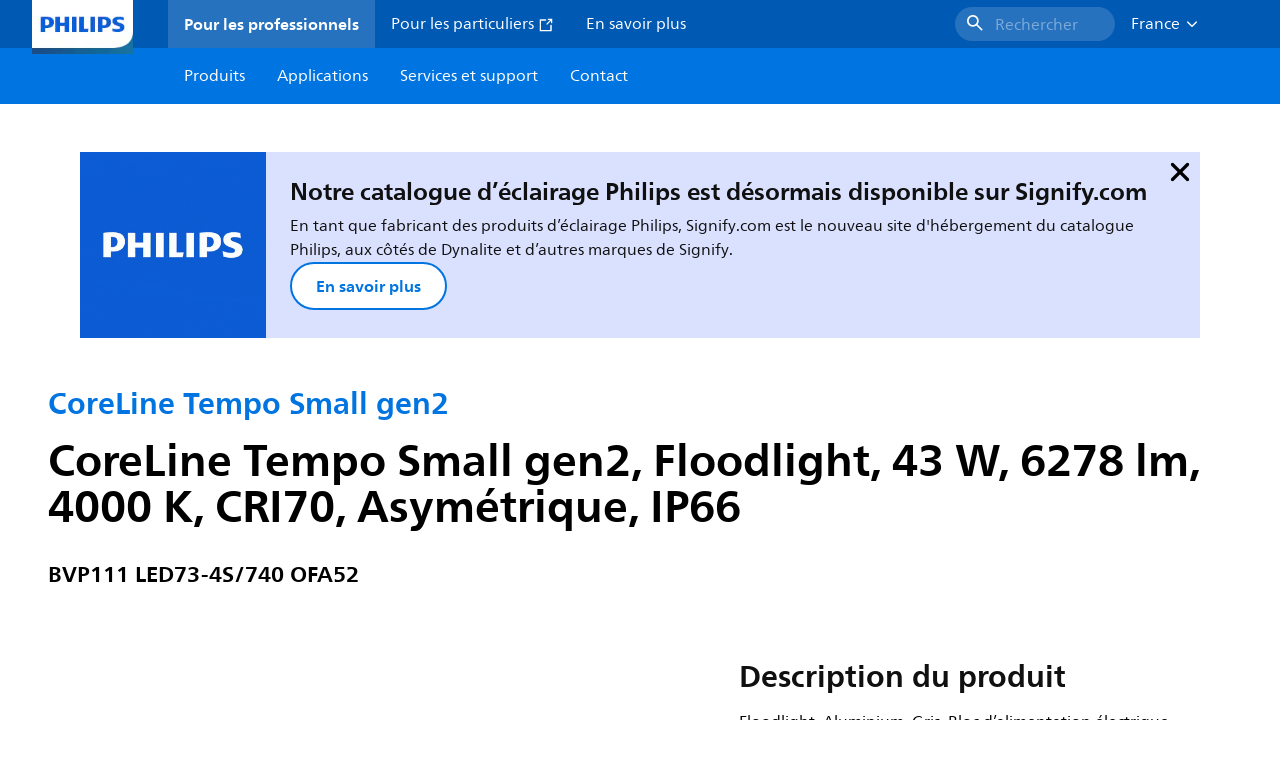

--- FILE ---
content_type: text/html;charset=utf-8
request_url: https://www.lighting.philips.fr/prof/luminaires-pour-l-exterieur/eclairage-sportif-et-grands-espaces/eclairage-par-projecteur-d-installations-de-loisirs-et-de-grands-espaces/coreline-tempo-small-gen2/912300060469_EU/product
body_size: 294137
content:
<!DOCTYPE HTML>
<html lang="fr-FR">
<head>
    <meta charset="UTF-8"/>
    <title>Philips CoreLine Tempo Small gen2,  Floodlight,  43 W,  6278 lm | Philips lighting</title>
    <script defer="defer" type="text/javascript" src="https://rum.hlx.page/.rum/@adobe/helix-rum-js@%5E2/dist/rum-standalone.js" data-routing="env=prod,tier=publish,ams=Philips Lighting (AEM)"></script>
<link rel="canonical" href="https://www.lighting.philips.fr/prof/luminaires-pour-l-exterieur/eclairage-sportif-et-grands-espaces/eclairage-par-projecteur-d-installations-de-loisirs-et-de-grands-espaces/coreline-tempo-small-gen2/912300060469_EU/product"/>
    
    <meta name="description" content="912300060469 | Floodlight, Aluminium, Gris, Bloc d’alimentation électrique (Marche/Arrêt), 6278 lm, 43 W, 145 lm/W, 4000 K, (0.434, 0.403) SDCM &lt;5, CRI70, Asymétrique, IP66 | Protection contre la pénétration de poussière, protection contre les jets d’eau, IK08 | 5 J protection contre le vandalisme, Classe électrique I, Niveau de protection contre les surtensions jusqu&#39;à 6 kV en mode différentiel et 8 kV en mode commun, Câble 1,0 m avec prise compatible Wieland/Adels 3 pôles, Connecteur externe"/>
    <meta name="template" content="product-detail-page"/>
    <style>
        *,body{font-family:neuefrutigerworld-latin,tahoma,arial,helvetica,sans-serif}*,:after,:before{box-sizing:border-box}html{font-family:sans-serif;line-height:1.15;-webkit-text-size-adjust:100%;-ms-text-size-adjust:100%;-ms-overflow-style:scrollbar}header,main,nav,section{display:block}body{background-color:#fff;color:#101010;font-family:-apple-system,BlinkMacSystemFont,Segoe UI,Roboto,Helvetica Neue,Arial,sans-serif,Apple Color Emoji,Segoe UI Emoji,Segoe UI Symbol,Noto Color Emoji;font-size:1rem;font-weight:400;line-height:1.5;margin:0;text-align:left}ul{margin-bottom:1rem}ul{margin-top:0}ul ul{margin-bottom:0}strong{font-weight:bolder}a{background-color:transparent;text-decoration:none;-webkit-text-decoration-skip:objects}a{color:#0066a1}img{border-style:none}img,svg{vertical-align:middle}svg{overflow:hidden}button{border-radius:0}button{font-family:inherit;font-size:inherit;line-height:inherit;margin:0}button{overflow:visible}button{text-transform:none}button,html [type=button]{-webkit-appearance:button}[type=button]::-moz-focus-inner,button::-moz-focus-inner{border-style:none;padding:0}::-webkit-file-upload-button{-webkit-appearance:button;font:inherit}html{-webkit-font-smoothing:antialiased;-moz-osx-font-smoothing:grayscale}.xf-content-height.xf-content-height{margin:0}@media (prefers-reduced-motion:reduce){*,:after,:before{animation-delay:-1ms!important;animation-duration:1ms!important;animation-iteration-count:1!important;background-attachment:scroll!important;scroll-behavior:auto!important}}.aem-Grid{display:block;width:100%}.aem-Grid:after,.aem-Grid:before{content:" ";display:table}.aem-Grid:after{clear:both}.aem-GridColumn{box-sizing:border-box;clear:both}@media screen and (min-width:1025px){.aem-Grid--12 .aem-GridColumn.aem-GridColumn--default--12{clear:none;float:left;width:100%}.aem-Grid--default--12 .aem-GridColumn.aem-GridColumn--default--12{clear:none;float:left;width:100%}}.container{margin-left:auto;margin-right:auto;padding-left:1.4%;padding-right:1.4%;width:100%}@media (min-width:601px){.container{max-width:768px}}@media (min-width:769px){.container{max-width:1024px}}@media (min-width:1025px){.container{max-width:1520px}}.heading-4{font-weight:700;line-height:26px}.heading-4{font-size:20px;margin-bottom:24px}.heading-5{font-size:18px;line-height:22px}.heading-5,.heading-6{font-weight:700;margin-bottom:24px}.heading-6{font-size:16px;line-height:24px}.body-copy-1{font-weight:400}.body-copy-1{font-size:16px;line-height:24px;margin-bottom:48px}@media screen and (min-width:601px){.heading-4{font-weight:700;line-height:26px}.heading-4{font-size:20px;margin-bottom:24px}.heading-5{font-size:18px;line-height:22px}.heading-5,.heading-6{font-weight:700;margin-bottom:24px}.heading-6{font-size:16px;line-height:24px}.body-copy-1{font-weight:400}.body-copy-1{font-size:16px;line-height:24px;margin-bottom:48px}}@media screen and (min-width:769px){.heading-4{font-weight:700;line-height:28px}.heading-4{font-size:22px;margin-bottom:24px}.heading-5{font-size:18px;line-height:22px}.heading-5,.heading-6{font-weight:700;margin-bottom:24px}.heading-6{font-size:16px;line-height:24px}.body-copy-1{font-weight:400}.body-copy-1{font-size:16px;line-height:24px;margin-bottom:48px}}@media screen and (min-width:1025px){.heading-4{font-size:24px;line-height:30px}.heading-4,.heading-5{font-weight:700;margin-bottom:24px}.heading-5{font-size:22px;line-height:26px}.heading-6{font-size:16px;line-height:24px}.heading-6{font-weight:700;margin-bottom:24px}.body-copy-1{font-weight:400}.body-copy-1{font-size:16px;line-height:24px;margin-bottom:48px}}.theme--white{--container--background-color:#fff;background-color:#fff;color:#101010}.spacing-responsive-0--padding{padding-bottom:0;padding-top:0}.spacing-responsive-2--padding{padding-top:80px}@media screen and (min-width:769px){.spacing-responsive-2--padding{padding-top:104px}}@media screen and (min-width:1025px){.spacing-responsive-2--padding{padding-top:128px}}.spacing-responsive-2--padding{padding-bottom:80px}@media screen and (min-width:769px){.spacing-responsive-2--padding{padding-bottom:104px}}@media screen and (min-width:1025px){.spacing-responsive-2--padding{padding-bottom:128px}}.spacing-responsive-2--padding-bottom{padding-bottom:80px}@media screen and (min-width:769px){.spacing-responsive-2--padding-bottom{padding-bottom:104px}}@media screen and (min-width:1025px){.spacing-responsive-2--padding-bottom{padding-bottom:128px}}.icon{height:20px;width:20px}.icon--sm{height:12px;width:12px}.icon--md{height:16px;width:16px}.button{background-color:#101010;font-size:1.25rem;line-height:1rem;padding:24px 48px}.link{color:#0066a1}.link .icon{height:10px;vertical-align:middle;width:10px;fill:#0066a1}.button{background-color:#1432ff;border:none;line-height:16px;margin-bottom:24px;padding:12px 24px}.link{color:#1432ff;font-size:1rem;line-height:1.5rem;margin-bottom:12px}.link .icon{fill:#1432ff}.icon{display:inline-block}.icon{height:32px;width:32px}.icon--sm{height:16px;width:16px}.icon--md{height:24px;width:24px}.ecat-container{padding-left:24px;padding-right:24px;width:100%}@media screen and (min-width:601px){.ecat-container{padding-left:32px;padding-right:32px}}@media screen and (min-width:1025px){.ecat-container{padding-left:48px;padding-right:48px}}.cta-component .cta-component-wrapper{align-items:center;display:flex;flex-wrap:wrap}.location-bar-component{position:relative;z-index:1000}.section-cmp .aem-Grid{margin:0 -1.4%;width:auto}.section-cmp .aem-GridColumn{padding:0 1.4%}.container.spacing-responsive-2--padding{padding-bottom:24px;padding-top:24px}@media screen and (min-width:601px){.container.spacing-responsive-2--padding{padding-bottom:32px;padding-top:32px}}@media screen and (min-width:769px){.container.spacing-responsive-2--padding{padding-bottom:48px;padding-top:48px}}.breadcrumb-component{background-color:#fff}.back-to-top{background-color:#fff;border:1px solid #101010;border-radius:50%;bottom:56px;height:auto;opacity:0;padding:8px;position:fixed;right:16px;visibility:hidden;width:50px;z-index:700}.back-to-top__icon{display:block}.back-to-top .back-to-top__icon{color:#101010;height:14px;margin:0 auto;width:14px;fill:#101010}@media screen and (min-width:1025px){.back-to-top{bottom:16px;right:16px}}.back-to-top{border:none;bottom:24px;height:48px;padding:0;right:24px;width:48px}.back-to-top{background-color:#0074e0}.back-to-top .back-to-top__icon{height:24px;width:24px;fill:#fff}@media screen and (min-width:601px){.back-to-top{right:32px}}@media screen and (min-width:1025px){.back-to-top{right:48px}}.header__background{background-color:#575757;bottom:0;display:none;left:0;opacity:.3;position:fixed;right:0;top:56px;z-index:2}@media screen and (min-width:1025px){.header__background{top:104px}}.header__top-container{background-color:#0059b3;display:flex;grid-row:1;height:56px;z-index:801}.header__top-container--icons{align-items:center;display:flex;margin-right:32px}.header__top-container--icons-search .icon{fill:#fff}.header__top-container-item,.header__top-container-items,.header__top-container-search{display:none}.header__logo-link{height:100%;margin-left:24px;margin-right:auto;width:100%;z-index:801}.header__logo-img{height:63px;width:121px}.header-top-container__hamburger{display:flex;justify-content:center;margin-left:8px;width:24px}.header-top-container__hamburger-icon-wrapper{display:flex;flex-direction:column;height:24px;justify-content:center}.header-top-container__hamburger-icon--item{background:#fff;border-radius:6px;height:2px;width:16px}.header-top-container__hamburger-icon--spacer{padding-bottom:4px}@media screen and (min-width:1025px){.header__top-container{background-color:#0059b3;color:#fff;display:grid;grid-row:1;grid-template-columns:repeat(20,5%);grid-template-rows:48px;height:48px}.header__top-container--icons{display:none}.header__top-container-right{align-items:center;display:flex;grid-column:14/20;justify-content:flex-end}.header__top-container-items{align-items:center;display:flex;grid-column:3/14;height:48px;list-style:none;margin-right:auto}.header__top-container-item{align-items:center;color:#fff;display:flex;height:48px;padding:16px;text-align:center}.header__top-container-item .main__list-item-icon{fill:#fff}.header__top-container-item .top-container-item__link{color:currentColor}.header__top-container-item.active{background:hsla(0,0%,100%,.15);font-weight:700}.header__top-container-search{align-items:center;display:flex;grid-column:16/19;margin-bottom:0;margin-left:-64px;margin-right:16px}.header__top-container-search .cta-component__link.button{background-color:#2672be;border:none;color:#7daad8;margin:0;padding:4px 8px;text-align:left;width:160px}.header__top-container-search .cta-component__link.button .cta-component-text{padding-left:8px;vertical-align:-2px}.header__top-container-search .cta-component__link.button .icon{height:24px;width:24px;fill:#fff}.header__logo-link{align-self:flex-end;grid-column:1/3;height:100%;margin-left:32px;width:auto}.header__logo-img{height:54px;width:101px}.flyout{background-color:#f7f7f7;color:#000;display:none;left:0;margin-top:56px;max-height:calc(100vh - 128px);position:absolute;width:100%;z-index:800}.flyout__items{background-color:#fff;height:100%;max-width:25%;width:100%}.flyout__items-list{align-items:center;display:flex;flex-direction:column;height:100%;list-style:none;overflow-y:auto;padding:48px 0 48px 32px}.flyout__items-list--item{width:232px}.flyout__items-list--item:not(:last-child){margin-bottom:32px}.flyout__items-list--link{color:#171717;font-weight:400;margin-bottom:0}.flyout__sub-items{background-color:#f7f7f7;display:none;grid-column:2;justify-content:flex-start;padding-left:48px;padding-top:48px;width:100%}.flyout__sub-items--automatic{gap:32px;grid-template-columns:repeat(2,272px);max-height:664px;overflow-y:auto;padding-bottom:80px}.flyout__sub-items--manual{grid-template-columns:1fr 2fr;padding-bottom:80px;padding-left:80px}.flyout__sub-items--manual .wrapper{max-width:268px}.flyout__wrapper{display:flex;width:100%}.sub-item{align-items:flex-end;background-color:#fff;border-bottom-color:transparent;border-bottom-style:solid;border-radius:var(--corner-radius-2);display:flex;height:120px;justify-content:space-between;padding-bottom:16px;padding-left:16px;padding-right:16px;position:relative;width:272px}.sub-item__image{height:120px;margin-bottom:-16px;-o-object-fit:contain;object-fit:contain;width:92px}.sub-item__link{color:#171717;text-decoration:none}.wrapper-external{grid-column:1/4;text-align:center}}@media screen and (min-width:1281px){.flyout__sub-items--automatic{grid-template-columns:repeat(3,272px);grid-template-rows:repeat(4,120px)}}.desktop-menu,.desktop-menu__list{display:none}@media screen and (min-width:1025px){.mobile-menu{display:none}.desktop-menu{background-color:#0074e0;display:grid;grid-row:2;grid-template-columns:repeat(20,5%);grid-template-rows:56px;position:relative}.desktop-menu__wrapper{background-color:#0074e0;display:flex;grid-column:3/none;grid-row:1;height:56px;list-style:none}.desktop-menu__list{display:flex;width:auto}.desktop-menu__list-link{color:#fff;padding:16px}.desktop-menu__list-link-inner{color:#fff}}.mobile-menu{background-color:#fff;color:#171717;display:flex;flex-direction:column;inset:56px 0 0 0;opacity:0;overflow:hidden;padding:48px 0 48px 24px;position:fixed;transform:translateX(-100%);width:100%;z-index:800}.mobile-menu__items{height:100%;margin-bottom:80px;margin-right:-4px;max-height:420px;overflow:auto;padding:0}.mobile-menu__item{display:flex;margin-right:24px}.mobile-menu__item-link{align-items:center;color:#171717;display:flex;font-weight:400;justify-content:space-between;margin-bottom:0;width:100%}.mobile-menu__item:not(:last-child){margin-bottom:32px}.mobile-menu__utility-items{list-style:none;margin-bottom:24px;padding:0}.mobile-menu__utility-item:not(:last-child){margin-bottom:24px}.mobile-menu__utility-item .utility-item__link{margin-bottom:0}.mobile-submenu{background-color:#fff;display:flex;flex-direction:column;height:100%;left:0;margin-left:100vw;position:absolute;top:0;transform:translateX(100%);width:100%;z-index:1}.mobile-submenu__header{margin-left:24px;margin-top:32px}.mobile-submenu__category-title{margin-bottom:32px}.mobile-submenu__back-btn{align-items:center;display:flex;margin-bottom:0}.mobile-submenu__back-btn-icon{margin-left:0;margin-right:8px;fill:#0074e0}.mobile-submenu__wrapper{height:594px;margin-left:24px;margin-right:-4px;margin-top:32px;overflow:auto}.mobile-submenu__items{list-style:none;margin-right:24px;padding:0}.mobile-submenu__item{font-weight:700}.mobile-submenu__item:not(:last-child){margin-bottom:32px}.mobile-submenu__item-link{align-items:center;display:flex;font-weight:400;justify-content:space-between;margin-bottom:0}.mobile-submenu__item-icon{flex-shrink:0}.mobile-submenu__item-target-link{color:#000;font-weight:400}@media screen and (min-width:601px){.mobile-menu{bottom:unset;height:auto;overflow-y:auto;padding-bottom:64px}.mobile-menu__item{margin-right:32px}.mobile-menu__items{display:table;height:100%;margin-bottom:104px;max-height:none;overflow:auto}.mobile-submenu__wrapper{height:100%;margin-bottom:64px;margin-left:0;margin-right:-4px;overflow:auto;padding:0 0 0 24px}.mobile-submenu__header{margin-top:64px}.mobile-submenu__items{margin-right:32px}}@media screen and (min-width:769px){.mobile-menu{padding:64px 0 64px 32px}.mobile-menu__items{margin-bottom:128px}.mobile-submenu__wrapper{margin-bottom:64px;margin-top:48px;padding-left:32px}}@media screen and (min-width:1025px){.mobile-menu,.mobile-menu__item,.mobile-submenu{display:none}}:root{--spacing-4:16px;--accordion__header--padding:16px 0;--color-grey-300:#eee;--accordion__header--border-top-style:none;--accordion__content--border-top-style:none;--icon--sm--width:24px;--icon--sm--height:24px}.top-country-selector__heading{color:#0074e0;margin-bottom:0;margin-left:24px}.top-country-selector__heading--desktop{display:none}.top-country-selector__heading--mobile{align-items:center;display:flex;margin:0}.top-country-selector__heading-wrapper{align-items:center;display:flex;white-space:nowrap}.top-country-selector__heading-name{margin-bottom:0;margin-right:4px}.top-country-selector__heading-name.link{margin-bottom:0}.top-country-selector__arrow--desktop{display:none}.top-country-selector__arrow--mobile{fill:#0074e0}@media screen and (min-width:1025px){.header__desktop-lang-selector{grid-column:none}.top-country-selector__heading{color:#fff;font-weight:400;margin-left:0}.top-country-selector__heading--desktop{display:flex}.top-country-selector__heading--mobile{display:none}.top-country-selector__arrow--desktop{display:block;height:16px;margin-right:16px;width:16px;fill:#fff;transform:rotate(180deg)}.top-country-selector__arrow--mobile{display:none}}.breadcrumbs-component{background:#f7f7f7}.breadcrumbs__back .icon,.breadcrumbs__icon{color:#dbdbdb;fill:#dbdbdb}.breadcrumbs__back{align-items:center;display:flex;padding:16px 0}.breadcrumbs__back-link{color:#171717;margin-left:8px;text-decoration:none}.breadcrumbs__items{display:none}.breadcrumbs__item{align-items:center;display:flex}@media screen and (min-width:1025px){.breadcrumbs{margin-top:0}.breadcrumbs__back{display:none}.breadcrumbs__items{align-items:center;display:flex;flex-wrap:wrap;margin:0;padding:8px 0}.breadcrumbs__item{font-size:14px;line-height:24px;list-style:none;padding:4px 16px 4px 0}.breadcrumbs__item:last-child{padding-right:0}.breadcrumbs__item-current,.breadcrumbs__item-link{color:#171717}.breadcrumbs__item-link{margin-right:8px;text-decoration:none}}@media screen and (min-width:0){.container,.container--fluid{padding:0 16px}.container--fluid.no-gutter{padding-left:0;padding-right:0}.container--fluid.no-gutter .aem-Grid{margin-left:0;margin-right:0}.container--fluid.no-gutter .aem-GridColumn{padding-left:0;padding-right:0}}@media screen and (min-width:601px){.container,.container--fluid{padding:0 32px}}@media screen and (min-width:769px){.container,.container--fluid{padding:0 40px}}@media screen and (min-width:1025px){.container,.container--fluid{padding:0 80px}}@media screen and (min-width:1281px){.container,.container--fluid{padding:0 100px}}@media screen and (min-width:1441px){.container,.container--fluid{padding:0 160px}}@media screen and (min-width:1920px){.container,.container--fluid{padding:0}}.button{background-color:#0074e0;border:2px solid #0074e0;border-radius:2em;color:#fff;display:inline-block;font-size:16px;font-weight:700;line-height:20px;margin-bottom:48px;margin-right:0;padding:16px 24px;position:relative;text-align:center}.button .icon{fill:currentColor}.link{background:0 0;border:none}.link{color:#0074e0;display:inline-block;font-size:16px;font-weight:700;line-height:24px;margin-bottom:16px}.link .icon{height:16px;margin-left:2px;vertical-align:-3px;width:16px;fill:#0074e0}.button .icon{height:12px;width:12px}:root{--corner-radius-0:0;--corner-radius-1:2px;--corner-radius-2:4px;--corner-radius-3:6px;--corner-radius-4:12px;--corner-radius-5:100px}

    </style>

    <link rel="preconnect" href="https://www.assets.signify.com"/>
<link rel="preconnect" href="https://assets.adobedtm.com"/>
    
    
    
    
    
    
    
        <link rel="preload" href="/etc.clientlibs/signify-brand-philips-lighting/clientlibs/clientlib-main/resources/fonts/neuefrutigerworld-book-latin.woff2" as="font" type="font/woff2" crossorigin="anonymous"/>
        <link rel="preload" href="/etc.clientlibs/signify-brand-philips-lighting/clientlibs/clientlib-main/resources/fonts/neuefrutigerworld-bold-latin.woff2" as="font" type="font/woff2" crossorigin="anonymous"/>
    


    

    
    <meta property="og:title" content="Philips CoreLine Tempo Small gen2 | Philips lighting"/>
    <meta property="og:description" content="Floodlight, Aluminium, Gris, Bloc d’alimentation électrique (Marche/Arrêt), 6278 lm, 43 W, 145 lm/W, 4000 K, (0.434, 0.403) SDCM &lt;5, CRI70, Asymétrique, IP66 | Protection contre la pénétration de poussière, protection contre les jets d’eau, IK08 | 5 J protection contre le vandalisme, Classe électrique I, Niveau de protection contre les surtensions jusqu&#39;à 6 kV en mode différentiel et 8 kV en mode commun, Câble 1,0 m avec prise compatible Wieland/Adels 3 pôles, Connecteur externe | Philips lighting"/>
    <meta property="og:type" content="product"/>
    <meta property="og:url" content="https://www.lighting.philips.fr/prof/luminaires-pour-l-exterieur/eclairage-sportif-et-grands-espaces/eclairage-par-projecteur-d-installations-de-loisirs-et-de-grands-espaces/coreline-tempo-small-gen2/912300060469_EU/product"/>
    <meta property="og:image" content="https://www.assets.signify.com/is/image/Signify/CoreLine_tempo%20small%20gen2-BVP111_DGR-SPP-2"/>
    <meta property="og:site_name" content="Philips lighting"/>


    

    
    
    <meta name="viewport" content="width=device-width, initial-scale=1, shrink-to-fit=no"/>
    
        <meta content="index, follow" name="robots"/>
    

    
    
    

    
    <meta class="elastic" name="page_type" content="productdetails"/>
    <meta class="elastic" name="label" content="Produit"/>
    <meta class="elastic" name="iss_title" content="BVP111 LED73-4S/740 OFA52"/>
    <meta class="elastic" name="locale" content="fr_FR"/>
    <meta class="elastic" name="last_modified" content="2025-09-05T15:16:37.427Z"/>
    <meta class="elastic" name="baseurl" content="https://www.lighting.philips.fr/prof/luminaires-pour-l-exterieur/eclairage-sportif-et-grands-espaces/eclairage-par-projecteur-d-installations-de-loisirs-et-de-grands-espaces/coreline-tempo-small-gen2/912300060469_EU/product"/>
    <meta class="elastic" name="image" content="https://www.assets.signify.com/is/image/Signify/CoreLine_tempo%20small%20gen2-BVP111_DGR-SPP-2"/>
    <meta class="elastic" name="brand" content="Philips lighting"/>
    <meta class="elastic" name="asset_url" content="https://www.signify.com/content/dam/signify/master/homepage/logo-philips.png"/>
    <meta class="elastic" name="sector" content="B2B_LI"/>
    <meta class="elastic" name="env" content="prd"/>
    <meta class="elastic" name="keyword" content="BVP111 LED73-4S/740 OFA52,CoreLine Tempo Small gen2,Éclairage par projecteur d&#39;installations de loisirs et de grands espaces,Éclairage sportif et grands espaces,Luminaires pour l&#39;extérieur,912300060469,55682900,556829"/>
    <meta class="elastic" name="breadcrumb" content="Accueil|Produits|Luminaires pour l&#39;extérieur|Éclairage sportif et grands espaces|Éclairage par projecteur d&#39;installations de loisirs et de grands espaces|CoreLine Tempo Small gen2|BVP111 LED73-4S/740 OFA52"/>
    <meta class="elastic" name="leaflet_url" content="https://www.assets.signify.com/is/content/Signify/912300060469_EU.fr_FR.PROF.FP"/>
    <meta class="elastic" name="leaflet_url_label" content="Télécharger"/>
    <meta class="elastic" name="summary" content="CoreLine Tempo Small gen2 Pour tous les projets où la lumière compte vraiment, haute qualité et facilité d&#39;installation"/>
    <meta class="elastic" name="product_group" content="Luminaires pour l&#39;extérieur"/>
    <meta class="elastic" name="category" content="Éclairage sportif et grands espaces"/>
    <meta class="elastic" name="product_id_family" content="LP_CF_BVP111_EU"/>
    <meta class="elastic" name="product_id" content="912300060469_EU"/>
    <meta class="elastic" name="type" content="product"/>
    <meta class="elastic" name="order_code" content="55682900"/>
    <meta class="elastic" name="code_12nc" content="912300060469"/>
    <meta class="elastic" name="ean_code" content="8720169556829"/>
    

    <link rel="preload" as="image" href="https://www.assets.signify.com/is/image/Signify/CoreLine_tempo%20small%20gen2-BVP111_DGR-SPP-2?wid=896&hei=504&qlt=82" media="(min-width: 1441px)"/>
    <link rel="preload" as="image" href="https://www.assets.signify.com/is/image/Signify/CoreLine_tempo%20small%20gen2-BVP111_DGR-SPP-2?wid=655&hei=368&qlt=82" media="(min-width: 1025px) and (max-width: 1440px)"/>
    <link rel="preload" as="image" href="https://www.assets.signify.com/is/image/Signify/CoreLine_tempo%20small%20gen2-BVP111_DGR-SPP-2?wid=704&hei=410&qlt=82" media="(min-width: 601px) and (max-width: 1024px)"/>
    <link rel="preload" as="image" href="https://www.assets.signify.com/is/image/Signify/CoreLine_tempo%20small%20gen2-BVP111_DGR-SPP-2?wid=375&hei=375&qlt=82" media="(max-width: 600px)"/>


    
    <script type="application/ld+json">{"@context":"http://schema.org","@type":"BreadcrumbList","itemListElement":[{"@type":"ListItem","position":1,"name":"Produits","item":"https://www.lighting.philips.fr/prof"},{"@type":"ListItem","position":2,"name":"Luminaires pour l'extérieur","item":"https://www.lighting.philips.fr/prof/luminaires-pour-l-exterieur"},{"@type":"ListItem","position":3,"name":"Éclairage sportif et grands espaces","item":"https://www.lighting.philips.fr/prof/luminaires-pour-l-exterieur/eclairage-sportif-et-grands-espaces/NSPAREA_CA/category"},{"@type":"ListItem","position":4,"name":"Éclairage par projecteur d'installations de loisirs et de grands espaces","item":"https://www.lighting.philips.fr/prof/luminaires-pour-l-exterieur/eclairage-sportif-et-grands-espaces/eclairage-par-projecteur-d-installations-de-loisirs-et-de-grands-espaces/NARSL_SU/category"},{"@type":"ListItem","position":5,"name":"CoreLine Tempo Small gen2","item":"https://www.lighting.philips.fr/prof/luminaires-pour-l-exterieur/eclairage-sportif-et-grands-espaces/eclairage-par-projecteur-d-installations-de-loisirs-et-de-grands-espaces/coreline-tempo-small-gen2/LP_CF_BVP111_EU/family"},{"@type":"ListItem","position":6,"name":"BVP111 LED73-4S/740 OFA52"}]}</script>


    
    <script>
        function Z(e){const o=e+"=",t=decodeURIComponent(document.cookie);for(let e of t.split(";")){for(;" "===e.charAt(0);)e=e.slice(1);if(0===e.indexOf(o))return e.substring(o.length,e.length)}return""};

        if ((Z('cmapi_cookie_privacy').includes('2'))) {
            !function(e,a,n,t){var i=e.head;if(i){
                if (a) return;
                var o=e.createElement("style");
                o.id="alloy-prehiding",o.innerText=n,i.appendChild(o),setTimeout(function(){o.parentNode&&o.parentNode.removeChild(o)},t)}}
            (document, document.location.href.indexOf("adobe_authoring_enabled") !== -1, "body { opacity: 0 !important }", 3000);
        }
    </script>


    

    
<script>
    window.pageLoadInfo = "{\x22page\x22:{\x22products\x22:[{\x22Name\x22:\x22BVP111 LED73\u002D4S\/740 OFA52\x22,\x22order_code\x22:\x22912300060469\x22,\x22full_order_code\x22:\x22872016955682900\x22,\x22itemId\x22:\x22912300060469_EU\x22,\x22itemCategory\x22:\x22NSPAREA_CA\x22,\x22itemCategory2\x22:\x22NARSL_SU\x22,\x22itemCategory3\x22:\x22LP_CF_BVP111_EU\x22,\x22brand\x22:\x22Philips\x22}],\x22pageInfo\x22:{\x22pageID\x22:\x22\/content\/b2b\u002Dphilips\u002Dlighting\/fr\/fr\/prof\/product\u002Ddetail\u002Dpage\x22,\x22pageName\x22:\x22912300060469_EU\x22,\x22environment\x22:\x22prd\x22,\x22issueDate\x22:\x222025\u002D09\u002D05T15:16:37.427Z\x22,\x22breadcrumbs\x22:[\x22Accueil\x22,\x22Produits\x22,\x22Luminaires pour l\\u0027extérieur\x22,\x22Éclairage sportif et grands espaces\x22,\x22Éclairage par projecteur d\\u0027installations de loisirs et de grands espaces\x22,\x22CoreLine Tempo Small gen2\x22,\x22BVP111 LED73\u002D4S\/740 OFA52\x22],\x22thumbnailUrl\x22:\x22https:\/\/www.assets.signify.com\/is\/image\/Signify\/CoreLine_tempo%20small%20gen2\u002DBVP111_DGR\u002DSPP\u002D2\x22},\x22category\x22:{\x22pageType\x22:\x22product\u002Ddetail\u002Dpage\x22,\x22categories\x22:[\x22ecat_prof\x22,\x22luminaires_pour_l\\u0027extérieur\x22,\x22éclairage_sportif_et_grands_espaces\u002Déclairage_par_projecteur_d\\u0027installations_de_loisirs_et_de_grands_espaces\x22,\x22coreline_tempo_small_gen2\x22,\x22912300060469_EU\x22],\x22categoryIds\x22:[\x22ecat_prof\x22,\x22OCOUTD_GR\x22,\x22NSPAREA_CA\x22,\x22NARSL_SU\x22,\x22LP_CF_BVP111_EU\x22,\x22912300060469_EU\x22],\x22primaryCategory\x22:\x22ecat_prof\x22},\x22attributes\x22:{\x22locale\x22:\x22fr\u002DFR\x22,\x22country\x22:\x22FR\x22,\x22language\x22:\x22fr\x22,\x22brand\x22:\x22Philips lighting\x22}}}";
</script>

    
    
    
<script src="/etc.clientlibs/signify-brand-philips-lighting/clientlibs/clientlib-head.min.ACSHASHe04cecb2513bd1324a023ae82657c91e.js" async></script>



    
    
    
<script src="/etc.clientlibs/signify-brand-philips-lighting/clientlibs/clientlib-main-non-critical.min.ACSHASH0b3216dd2d071ad63ca93f3562219a9c.js" defer></script>



    
    
    
<link rel="stylesheet" href="/etc.clientlibs/signify-brand-philips-lighting/clientlibs/clientlib-main-non-critical.min.ACSHASH785199b82e6778295243fd47a09beac3.css" type="text/css">



    
    

    

    
    

    

    


        <script type="text/javascript" src="//assets.adobedtm.com/ebfef13a1211/62f4ae774bb6/launch-03ecc55811c4.min.js" async></script>



    
    

    

    
    <link rel="icon" href="/etc.clientlibs/signify-brand-philips-lighting/clientlibs/clientlib-main/resources/favicons/favicon.ico"/>


    <script>
        signify = {config: {"locale":"fr_FR","paths":{"icons":"/etc.clientlibs/signify-brand-philips-lighting/clientlibs/clientlib-main/resources/icons/"},"country":"FR","authorMode":false}}
    </script>
</head>
<body class="product-page page basicpage">



    


    



    
    
    
    
        
                
    <location-bar :alternative-locales="[{&#34;locale&#34;:&#34;Argentina&#34;,&#34;isoCode&#34;:&#34;es_AR&#34;,&#34;language&#34;:&#34;es&#34;,&#34;country&#34;:&#34;AR&#34;,&#34;url&#34;:&#34;https://www.lighting.philips.com.ar&#34;},{&#34;locale&#34;:&#34;Australia&#34;,&#34;isoCode&#34;:&#34;en_AU&#34;,&#34;language&#34;:&#34;en&#34;,&#34;country&#34;:&#34;AU&#34;,&#34;url&#34;:&#34;https://www.lighting.philips.com.au&#34;},{&#34;locale&#34;:&#34;Austria&#34;,&#34;isoCode&#34;:&#34;de_AT&#34;,&#34;language&#34;:&#34;de&#34;,&#34;country&#34;:&#34;AT&#34;,&#34;url&#34;:&#34;https://www.lighting.philips.at&#34;},{&#34;locale&#34;:&#34;Belgium (Dutch)&#34;,&#34;isoCode&#34;:&#34;nl_BE&#34;,&#34;language&#34;:&#34;nl&#34;,&#34;country&#34;:&#34;BE&#34;,&#34;url&#34;:&#34;https://www.lighting.philips.be&#34;},{&#34;locale&#34;:&#34;Belgium (French)&#34;,&#34;isoCode&#34;:&#34;fr_BE&#34;,&#34;language&#34;:&#34;fr&#34;,&#34;country&#34;:&#34;BE&#34;,&#34;url&#34;:&#34;https://www.lighting.philips.be/fr&#34;},{&#34;locale&#34;:&#34;Brazil&#34;,&#34;isoCode&#34;:&#34;pt_BR&#34;,&#34;language&#34;:&#34;pt&#34;,&#34;country&#34;:&#34;BR&#34;,&#34;url&#34;:&#34;https://www.lighting.philips.com.br&#34;},{&#34;locale&#34;:&#34;Bulgaria&#34;,&#34;isoCode&#34;:&#34;bg_BG&#34;,&#34;language&#34;:&#34;bg&#34;,&#34;country&#34;:&#34;BG&#34;,&#34;url&#34;:&#34;https://www.lighting.philips.bg&#34;},{&#34;locale&#34;:&#34;Canada (English)&#34;,&#34;isoCode&#34;:&#34;en_CA&#34;,&#34;language&#34;:&#34;en&#34;,&#34;country&#34;:&#34;CA&#34;,&#34;url&#34;:&#34;https://www.lighting.philips.ca&#34;},{&#34;locale&#34;:&#34;Canada (French)&#34;,&#34;isoCode&#34;:&#34;fr_CA&#34;,&#34;language&#34;:&#34;fr&#34;,&#34;country&#34;:&#34;CA&#34;,&#34;url&#34;:&#34;https://www.lighting.philips.ca/fr&#34;},{&#34;locale&#34;:&#34;Central America&#34;,&#34;isoCode&#34;:&#34;es_PA&#34;,&#34;language&#34;:&#34;es&#34;,&#34;country&#34;:&#34;PA&#34;,&#34;url&#34;:&#34;https://www.centralamerica.lighting.philips.com&#34;},{&#34;locale&#34;:&#34;Chile&#34;,&#34;isoCode&#34;:&#34;es_CL&#34;,&#34;language&#34;:&#34;es&#34;,&#34;country&#34;:&#34;CL&#34;,&#34;url&#34;:&#34;https://www.lighting.philips.cl&#34;},{&#34;locale&#34;:&#34;China&#34;,&#34;isoCode&#34;:&#34;zh_CN&#34;,&#34;language&#34;:&#34;zh&#34;,&#34;country&#34;:&#34;CN&#34;,&#34;url&#34;:&#34;https://www.lighting.philips.com.cn&#34;},{&#34;locale&#34;:&#34;Colombia&#34;,&#34;isoCode&#34;:&#34;es_CO&#34;,&#34;language&#34;:&#34;es&#34;,&#34;country&#34;:&#34;CO&#34;,&#34;url&#34;:&#34;https://www.lighting.philips.com.co&#34;},{&#34;locale&#34;:&#34;Croatia&#34;,&#34;isoCode&#34;:&#34;hr_HR&#34;,&#34;language&#34;:&#34;hr&#34;,&#34;country&#34;:&#34;HR&#34;,&#34;url&#34;:&#34;https://www.lighting.philips.hr&#34;},{&#34;locale&#34;:&#34;Czech&#34;,&#34;isoCode&#34;:&#34;cs_CZ&#34;,&#34;language&#34;:&#34;cs&#34;,&#34;country&#34;:&#34;CZ&#34;,&#34;url&#34;:&#34;https://www.lighting.philips.cz&#34;},{&#34;locale&#34;:&#34;Denmark&#34;,&#34;isoCode&#34;:&#34;da_DK&#34;,&#34;language&#34;:&#34;da&#34;,&#34;country&#34;:&#34;DK&#34;,&#34;url&#34;:&#34;https://www.lighting.philips.dk&#34;},{&#34;locale&#34;:&#34;Estonia&#34;,&#34;isoCode&#34;:&#34;et_EE&#34;,&#34;language&#34;:&#34;et&#34;,&#34;country&#34;:&#34;EE&#34;,&#34;url&#34;:&#34;https://www.lighting.philips.ee&#34;},{&#34;locale&#34;:&#34;Egypt (English)&#34;,&#34;isoCode&#34;:&#34;en_EG&#34;,&#34;language&#34;:&#34;en&#34;,&#34;country&#34;:&#34;EG&#34;,&#34;url&#34;:&#34;https://www.lighting.philips.com.eg&#34;},{&#34;locale&#34;:&#34;Finland&#34;,&#34;isoCode&#34;:&#34;fi_FI&#34;,&#34;language&#34;:&#34;fi&#34;,&#34;country&#34;:&#34;FI&#34;,&#34;url&#34;:&#34;https://www.lighting.philips.fi&#34;},{&#34;locale&#34;:&#34;France&#34;,&#34;isoCode&#34;:&#34;fr_FR&#34;,&#34;language&#34;:&#34;fr&#34;,&#34;country&#34;:&#34;FR&#34;,&#34;url&#34;:&#34;https://www.lighting.philips.fr&#34;},{&#34;locale&#34;:&#34;Germany&#34;,&#34;isoCode&#34;:&#34;de_DE&#34;,&#34;language&#34;:&#34;de&#34;,&#34;country&#34;:&#34;DE&#34;,&#34;url&#34;:&#34;https://www.lighting.philips.de&#34;},{&#34;locale&#34;:&#34;Ghana&#34;,&#34;isoCode&#34;:&#34;en_GH&#34;,&#34;language&#34;:&#34;en&#34;,&#34;country&#34;:&#34;GH&#34;,&#34;url&#34;:&#34;https://www.lighting.philips.com.gh&#34;},{&#34;locale&#34;:&#34;Greece&#34;,&#34;isoCode&#34;:&#34;el_GR&#34;,&#34;language&#34;:&#34;el&#34;,&#34;country&#34;:&#34;GR&#34;,&#34;url&#34;:&#34;https://www.lighting.philips.gr&#34;},{&#34;locale&#34;:&#34;Hong Kong (English)&#34;,&#34;isoCode&#34;:&#34;en_HK&#34;,&#34;language&#34;:&#34;en&#34;,&#34;country&#34;:&#34;HK&#34;,&#34;url&#34;:&#34;https://www.lighting.philips.com.hk&#34;},{&#34;locale&#34;:&#34;Hungary&#34;,&#34;isoCode&#34;:&#34;hu_HU&#34;,&#34;language&#34;:&#34;hu&#34;,&#34;country&#34;:&#34;HU&#34;,&#34;url&#34;:&#34;https://www.lighting.philips.hu&#34;},{&#34;locale&#34;:&#34;India&#34;,&#34;isoCode&#34;:&#34;en_IN&#34;,&#34;language&#34;:&#34;en&#34;,&#34;country&#34;:&#34;IN&#34;,&#34;url&#34;:&#34;https://www.lighting.philips.co.in&#34;},{&#34;locale&#34;:&#34;Indonesia (English)&#34;,&#34;isoCode&#34;:&#34;en_ID&#34;,&#34;language&#34;:&#34;en&#34;,&#34;country&#34;:&#34;ID&#34;,&#34;url&#34;:&#34;https://www.lighting.philips.co.id&#34;},{&#34;locale&#34;:&#34;Indonesia (Bahasa)&#34;,&#34;isoCode&#34;:&#34;id_ID&#34;,&#34;language&#34;:&#34;id&#34;,&#34;country&#34;:&#34;ID&#34;,&#34;url&#34;:&#34;https://www.lighting.philips.co.id/id&#34;},{&#34;locale&#34;:&#34;Ireland&#34;,&#34;isoCode&#34;:&#34;en_IE&#34;,&#34;language&#34;:&#34;en&#34;,&#34;country&#34;:&#34;IE&#34;,&#34;url&#34;:&#34;https://www.lighting.philips.ie&#34;},{&#34;locale&#34;:&#34;Israel&#34;,&#34;isoCode&#34;:&#34;en_IL&#34;,&#34;language&#34;:&#34;en&#34;,&#34;country&#34;:&#34;IL&#34;,&#34;url&#34;:&#34;https://www.lighting.philips.co.il&#34;},{&#34;locale&#34;:&#34;Italy&#34;,&#34;isoCode&#34;:&#34;it_IT&#34;,&#34;language&#34;:&#34;it&#34;,&#34;country&#34;:&#34;IT&#34;,&#34;url&#34;:&#34;https://www.lighting.philips.it&#34;},{&#34;locale&#34;:&#34;Japan&#34;,&#34;isoCode&#34;:&#34;ja_JP&#34;,&#34;language&#34;:&#34;ja&#34;,&#34;country&#34;:&#34;JP&#34;,&#34;url&#34;:&#34;https://www.lighting.philips.co.jp&#34;},{&#34;locale&#34;:&#34;Kazakhstan&#34;,&#34;isoCode&#34;:&#34;ru_KZ&#34;,&#34;language&#34;:&#34;ru&#34;,&#34;country&#34;:&#34;KZ&#34;,&#34;url&#34;:&#34;https://www.lighting.philips.kz&#34;},{&#34;locale&#34;:&#34;Kenya&#34;,&#34;isoCode&#34;:&#34;en_KE&#34;,&#34;language&#34;:&#34;en&#34;,&#34;country&#34;:&#34;KE&#34;,&#34;url&#34;:&#34;https://www.lighting.philips.co.ke&#34;},{&#34;locale&#34;:&#34;Korea&#34;,&#34;isoCode&#34;:&#34;ko_KR&#34;,&#34;language&#34;:&#34;ko&#34;,&#34;country&#34;:&#34;KR&#34;,&#34;url&#34;:&#34;https://www.lighting.philips.co.kr&#34;},{&#34;locale&#34;:&#34;Latvia&#34;,&#34;isoCode&#34;:&#34;lv_LV&#34;,&#34;language&#34;:&#34;lv&#34;,&#34;country&#34;:&#34;LV&#34;,&#34;url&#34;:&#34;https://www.lighting.philips.lv&#34;},{&#34;locale&#34;:&#34;Lithuania&#34;,&#34;isoCode&#34;:&#34;lt_LT&#34;,&#34;language&#34;:&#34;lt&#34;,&#34;country&#34;:&#34;LT&#34;,&#34;url&#34;:&#34;https://www.lighting.philips.lt&#34;},{&#34;locale&#34;:&#34;Malaysia&#34;,&#34;isoCode&#34;:&#34;en_MY&#34;,&#34;language&#34;:&#34;en&#34;,&#34;country&#34;:&#34;MY&#34;,&#34;url&#34;:&#34;https://www.lighting.philips.com.my&#34;},{&#34;locale&#34;:&#34;Mexico&#34;,&#34;isoCode&#34;:&#34;es_MX&#34;,&#34;language&#34;:&#34;es&#34;,&#34;country&#34;:&#34;MX&#34;,&#34;url&#34;:&#34;https://www.lighting.philips.com.mx&#34;},{&#34;locale&#34;:&#34;Middle East (English)&#34;,&#34;isoCode&#34;:&#34;en_AE&#34;,&#34;language&#34;:&#34;en&#34;,&#34;country&#34;:&#34;AE&#34;,&#34;url&#34;:&#34;https://www.mea.lighting.philips.com&#34;},{&#34;locale&#34;:&#34;Morocco&#34;,&#34;isoCode&#34;:&#34;fr_MA&#34;,&#34;language&#34;:&#34;fr&#34;,&#34;country&#34;:&#34;MA&#34;,&#34;url&#34;:&#34;https://www.lighting.philips.ma&#34;},{&#34;locale&#34;:&#34;Netherlands&#34;,&#34;isoCode&#34;:&#34;nl_NL&#34;,&#34;language&#34;:&#34;nl&#34;,&#34;country&#34;:&#34;NL&#34;,&#34;url&#34;:&#34;https://www.lighting.philips.nl&#34;},{&#34;locale&#34;:&#34;New Zealand&#34;,&#34;isoCode&#34;:&#34;en_NZ&#34;,&#34;language&#34;:&#34;en&#34;,&#34;country&#34;:&#34;NZ&#34;,&#34;url&#34;:&#34;https://www.lighting.philips.co.nz&#34;},{&#34;locale&#34;:&#34;Nigeria&#34;,&#34;isoCode&#34;:&#34;en_NG&#34;,&#34;language&#34;:&#34;en&#34;,&#34;country&#34;:&#34;NG&#34;,&#34;url&#34;:&#34;https://www.lighting.philips.ng&#34;},{&#34;locale&#34;:&#34;Norway&#34;,&#34;isoCode&#34;:&#34;no_NO&#34;,&#34;language&#34;:&#34;no&#34;,&#34;country&#34;:&#34;NO&#34;,&#34;url&#34;:&#34;https://www.lighting.philips.no&#34;},{&#34;locale&#34;:&#34;Pakistan&#34;,&#34;isoCode&#34;:&#34;en_PK&#34;,&#34;language&#34;:&#34;en&#34;,&#34;country&#34;:&#34;PK&#34;,&#34;url&#34;:&#34;https://www.lighting.philips.com.pk&#34;},{&#34;locale&#34;:&#34;Peru&#34;,&#34;isoCode&#34;:&#34;es_PE&#34;,&#34;language&#34;:&#34;es&#34;,&#34;country&#34;:&#34;PE&#34;,&#34;url&#34;:&#34;https://www.lighting.philips.com.pe&#34;},{&#34;locale&#34;:&#34;Philippines&#34;,&#34;isoCode&#34;:&#34;en_PH&#34;,&#34;language&#34;:&#34;en&#34;,&#34;country&#34;:&#34;PH&#34;,&#34;url&#34;:&#34;https://www.lighting.philips.com.ph&#34;},{&#34;locale&#34;:&#34;Poland&#34;,&#34;isoCode&#34;:&#34;pl_PL&#34;,&#34;language&#34;:&#34;pl&#34;,&#34;country&#34;:&#34;PL&#34;,&#34;url&#34;:&#34;https://www.lighting.philips.pl&#34;},{&#34;locale&#34;:&#34;Portugal&#34;,&#34;isoCode&#34;:&#34;pt_PT&#34;,&#34;language&#34;:&#34;pt&#34;,&#34;country&#34;:&#34;PT&#34;,&#34;url&#34;:&#34;https://www.lighting.philips.pt&#34;},{&#34;locale&#34;:&#34;Romania&#34;,&#34;isoCode&#34;:&#34;ro_RO&#34;,&#34;language&#34;:&#34;ro&#34;,&#34;country&#34;:&#34;RO&#34;,&#34;url&#34;:&#34;https://www.lighting.philips.ro&#34;},{&#34;locale&#34;:&#34;Russian&#34;,&#34;isoCode&#34;:&#34;ru_RU&#34;,&#34;language&#34;:&#34;ru&#34;,&#34;country&#34;:&#34;RU&#34;,&#34;url&#34;:&#34;https://www.lighting.philips.ru&#34;},{&#34;locale&#34;:&#34;Saudi Arabia (English)&#34;,&#34;isoCode&#34;:&#34;en_SA&#34;,&#34;language&#34;:&#34;en&#34;,&#34;country&#34;:&#34;SA&#34;,&#34;url&#34;:&#34;https://www.slc.philips.com&#34;},{&#34;locale&#34;:&#34;Serbia&#34;,&#34;isoCode&#34;:&#34;sr_RS&#34;,&#34;language&#34;:&#34;sr&#34;,&#34;country&#34;:&#34;RS&#34;,&#34;url&#34;:&#34;https://www.lighting.philips.rs&#34;},{&#34;locale&#34;:&#34;Singapore&#34;,&#34;isoCode&#34;:&#34;en_SG&#34;,&#34;language&#34;:&#34;en&#34;,&#34;country&#34;:&#34;SG&#34;,&#34;url&#34;:&#34;https://www.lighting.philips.com.sg&#34;},{&#34;locale&#34;:&#34;Slovakia&#34;,&#34;isoCode&#34;:&#34;sk_SK&#34;,&#34;language&#34;:&#34;sk&#34;,&#34;country&#34;:&#34;SK&#34;,&#34;url&#34;:&#34;https://www.lighting.philips.sk&#34;},{&#34;locale&#34;:&#34;Slovenia&#34;,&#34;isoCode&#34;:&#34;si_SI&#34;,&#34;language&#34;:&#34;si&#34;,&#34;country&#34;:&#34;SI&#34;,&#34;url&#34;:&#34;https://www.lighting.philips.si&#34;},{&#34;locale&#34;:&#34;South Africa&#34;,&#34;isoCode&#34;:&#34;en_ZA&#34;,&#34;language&#34;:&#34;en&#34;,&#34;country&#34;:&#34;ZA&#34;,&#34;url&#34;:&#34;https://www.lighting.philips.co.za&#34;},{&#34;locale&#34;:&#34;Spain&#34;,&#34;isoCode&#34;:&#34;es_ES&#34;,&#34;language&#34;:&#34;es&#34;,&#34;country&#34;:&#34;ES&#34;,&#34;url&#34;:&#34;https://www.lighting.philips.es&#34;},{&#34;locale&#34;:&#34;Sri Lanka&#34;,&#34;isoCode&#34;:&#34;en_LK&#34;,&#34;language&#34;:&#34;en&#34;,&#34;country&#34;:&#34;LK&#34;,&#34;url&#34;:&#34;https://www.lighting.philips.lk&#34;},{&#34;locale&#34;:&#34;Sweden&#34;,&#34;isoCode&#34;:&#34;sv_SE&#34;,&#34;language&#34;:&#34;sv&#34;,&#34;country&#34;:&#34;SE&#34;,&#34;url&#34;:&#34;https://www.lighting.philips.se&#34;},{&#34;locale&#34;:&#34;Switzerland (French)&#34;,&#34;isoCode&#34;:&#34;fr_CH&#34;,&#34;language&#34;:&#34;fr&#34;,&#34;country&#34;:&#34;CH&#34;,&#34;url&#34;:&#34;https://www.lighting.philips.ch/fr&#34;},{&#34;locale&#34;:&#34;Switzerland (German)&#34;,&#34;isoCode&#34;:&#34;de_CH&#34;,&#34;language&#34;:&#34;de&#34;,&#34;country&#34;:&#34;CH&#34;,&#34;url&#34;:&#34;https://www.lighting.philips.ch&#34;},{&#34;locale&#34;:&#34;Taiwan&#34;,&#34;isoCode&#34;:&#34;zh_TW&#34;,&#34;language&#34;:&#34;zh&#34;,&#34;country&#34;:&#34;TW&#34;,&#34;url&#34;:&#34;https://www.lighting.philips.com.tw&#34;},{&#34;locale&#34;:&#34;Thailand (Thai)&#34;,&#34;isoCode&#34;:&#34;th_TH&#34;,&#34;language&#34;:&#34;th&#34;,&#34;country&#34;:&#34;TH&#34;,&#34;url&#34;:&#34;https://www.lighting.philips.co.th&#34;},{&#34;locale&#34;:&#34;Turkey&#34;,&#34;isoCode&#34;:&#34;tr_TR&#34;,&#34;language&#34;:&#34;tr&#34;,&#34;country&#34;:&#34;TR&#34;,&#34;url&#34;:&#34;https://www.lighting.philips.com.tr&#34;},{&#34;locale&#34;:&#34;United Kingdom&#34;,&#34;isoCode&#34;:&#34;en_GB&#34;,&#34;language&#34;:&#34;en&#34;,&#34;country&#34;:&#34;GB&#34;,&#34;url&#34;:&#34;https://www.lighting.philips.co.uk&#34;},{&#34;locale&#34;:&#34;United States&#34;,&#34;isoCode&#34;:&#34;en_US&#34;,&#34;language&#34;:&#34;en&#34;,&#34;country&#34;:&#34;US&#34;,&#34;url&#34;:&#34;https://www.usa.lighting.philips.com&#34;},{&#34;locale&#34;:&#34;Ukraine (Ukrainian)&#34;,&#34;isoCode&#34;:&#34;uk_UA&#34;,&#34;language&#34;:&#34;uk&#34;,&#34;country&#34;:&#34;UA&#34;,&#34;url&#34;:&#34;https://www.lighting.philips.ua&#34;},{&#34;locale&#34;:&#34;Vietnam&#34;,&#34;isoCode&#34;:&#34;vi_VN&#34;,&#34;language&#34;:&#34;vi&#34;,&#34;country&#34;:&#34;VN&#34;,&#34;url&#34;:&#34;https://www.lighting.philips.com.vn&#34;}]" current-locale="fr_FR" :translations="{&#34;button&#34;:&#34;Continue&#34;,&#34;message&#34;:&#34;You are now visiting the Philips lighting website. A localized version is available for you&#34;}"></location-bar>    

        
    


<div class="main-container" data-tracking-event="page/view" data-tracking-info="{&#34;page&#34;:{&#34;products&#34;:[{&#34;Name&#34;:&#34;BVP111 LED73-4S/740 OFA52&#34;,&#34;order_code&#34;:&#34;912300060469&#34;,&#34;full_order_code&#34;:&#34;872016955682900&#34;,&#34;itemId&#34;:&#34;912300060469_EU&#34;,&#34;itemCategory&#34;:&#34;NSPAREA_CA&#34;,&#34;itemCategory2&#34;:&#34;NARSL_SU&#34;,&#34;itemCategory3&#34;:&#34;LP_CF_BVP111_EU&#34;,&#34;brand&#34;:&#34;Philips&#34;}],&#34;pageInfo&#34;:{&#34;pageID&#34;:&#34;/content/b2b-philips-lighting/fr/fr/prof/product-detail-page&#34;,&#34;pageName&#34;:&#34;912300060469_EU&#34;,&#34;environment&#34;:&#34;prd&#34;,&#34;issueDate&#34;:&#34;2025-09-05T15:16:37.427Z&#34;,&#34;breadcrumbs&#34;:[&#34;Accueil&#34;,&#34;Produits&#34;,&#34;Luminaires pour l\u0027extérieur&#34;,&#34;Éclairage sportif et grands espaces&#34;,&#34;Éclairage par projecteur d\u0027installations de loisirs et de grands espaces&#34;,&#34;CoreLine Tempo Small gen2&#34;,&#34;BVP111 LED73-4S/740 OFA52&#34;],&#34;thumbnailUrl&#34;:&#34;https://www.assets.signify.com/is/image/Signify/CoreLine_tempo%20small%20gen2-BVP111_DGR-SPP-2&#34;},&#34;category&#34;:{&#34;pageType&#34;:&#34;product-detail-page&#34;,&#34;categories&#34;:[&#34;ecat_prof&#34;,&#34;luminaires_pour_l\u0027extérieur&#34;,&#34;éclairage_sportif_et_grands_espaces-éclairage_par_projecteur_d\u0027installations_de_loisirs_et_de_grands_espaces&#34;,&#34;coreline_tempo_small_gen2&#34;,&#34;912300060469_EU&#34;],&#34;categoryIds&#34;:[&#34;ecat_prof&#34;,&#34;OCOUTD_GR&#34;,&#34;NSPAREA_CA&#34;,&#34;NARSL_SU&#34;,&#34;LP_CF_BVP111_EU&#34;,&#34;912300060469_EU&#34;],&#34;primaryCategory&#34;:&#34;ecat_prof&#34;},&#34;attributes&#34;:{&#34;locale&#34;:&#34;fr-FR&#34;,&#34;country&#34;:&#34;FR&#34;,&#34;language&#34;:&#34;fr&#34;,&#34;brand&#34;:&#34;Philips lighting&#34;}}}"><main class="root responsive-grid-component responsivegrid">

<div class="aem-Grid aem-Grid--12 aem-Grid--default--12 ">
    
    <div class="experience-fragment-component experience-fragment experiencefragment aem-GridColumn aem-GridColumn--default--12">
<div id="experience-fragment-component-55ea026f51" class="cmp-experiencefragment cmp-experiencefragment--header">

    



<div class="xf-content-height">
    

<div class="aem-Grid aem-Grid--12 aem-Grid--default--12 ">
    
    <div class="header-component master-component aem-GridColumn aem-GridColumn--default--12">

    

    
    
        
            
    <v-header v-slot="slotProps">
        <header class="header" data-tracking-event="component/header/impression" data-tracking-info="{&#34;component&#34;:{&#34;id&#34;:&#34;39594694c5a6a9bf66364045c4b9e156&#34;,&#34;path&#34;:&#34;/header_component_cop&#34;,&#34;name&#34;:&#34;header&#34;}}">
            <div class="header__background" :class="slotProps.showHeaderBackground" @click="slotProps.closeHeader"></div>
            <div class="header__top-container">
                <a href="https://www.lighting.philips.fr" class="header__logo-link">
                    <img class="header__logo-img" alt="Philips lighting" src="/content/dam/b2b-philips-lighting/logo/lighting-philips-logo.png"/>
                </a>
                
                
                    
    <ul class="header__top-container-items">
        <li class="header__top-container-item active">
            <a class="top-container-item__link" href="https://www.lighting.philips.fr">Pour les professionnels
                
            </a>
        </li>
        <li class="header__top-container-item">
            <a class="top-container-item__link" href="https://www.lighting.philips.fr/consumer" target="_blank"> Pour les particuliers
                <svg class="icon icon-external icon--sm main__list-item-icon" aria-hidden="true">
                <use xlink:href="/etc.clientlibs/signify-brand-philips-lighting/clientlibs/clientlib-main/resources/icons/ui.svg#external"></use>
            </svg>
            </a>
        </li>
        <li class="header__top-container-item">
            <a class="top-container-item__link" href="https://www.lighting.philips.fr/a-propos">En savoir plus
                
            </a>
        </li>
        
        
    </ul>

    <div class="header__top-container-right">
        <div class="header__top-container-search">
            <wish-list-header :translations="{&#34;addToWishlistError&#34;:&#34;Une erreur s&#39;est produite, {{name}} n&#39;a pas pu être ajouté à votre liste de souhaits.&#34;,&#34;addToWishlist&#34;:&#34;Ajouter à la liste de souhaits&#34;,&#34;addedToWishlist&#34;:&#34;Enregistré&#34;,&#34;wishListTooltipMessage&#34;:&#34;Retrouvez votre produit enregistré sur la page Liste de souhaits&#34;}" wish-list-page-path="https://www.lighting.philips.fr/prof/wishlist">
            </wish-list-header>
            <button class="button cta-component__link" title="Rechercher" tabindex="0" :data-tracking-info="slotProps.searchDataTrackingInfo" @click="slotProps.toggleSearch()" type="button">
                <svg class="icon icon-search icon--md" aria-hidden="true">
                <use xlink:href="/etc.clientlibs/signify-brand-philips-lighting/clientlibs/clientlib-main/resources/icons/ui.svg#search"></use>
            </svg><span class="cta-component-text body-copy-1">Rechercher</span>
            </button>
        </div>
        <div class="top-country-selector__heading top-country-selector__heading--desktop heading-6" :class="slotProps.countrySelectorClasses">
            <div class="top-country-selector__heading-wrapper" @click="slotProps.toggleCountrySelector">
                <strong class="top-country-selector__heading-name body-copy-1">France</strong>
                <svg class="icon icon-up top-country-selector__arrow--desktop" aria-hidden="true">
                <use xlink:href="/etc.clientlibs/signify-brand-philips-lighting/clientlibs/clientlib-main/resources/icons/ui.svg#up"></use>
            </svg>
            </div>
            
        </div>
    </div>

                

                
                
                    
    <div class="header__top-container--icons">
        <wish-list-header :translations="{&#34;addToWishlistError&#34;:&#34;Une erreur s&#39;est produite, {{name}} n&#39;a pas pu être ajouté à votre liste de souhaits.&#34;,&#34;addToWishlist&#34;:&#34;Ajouter à la liste de souhaits&#34;,&#34;addedToWishlist&#34;:&#34;Enregistré&#34;,&#34;wishListTooltipMessage&#34;:&#34;Retrouvez votre produit enregistré sur la page Liste de souhaits&#34;}" wish-list-page-path="https://www.lighting.philips.fr/prof/wishlist">
        </wish-list-header>
        <a class="header__top-container--icons-search" title="Rechercher" tabindex="0" :data-tracking-info="slotProps.searchDataTrackingInfo" @click="slotProps.toggleSearch()">
            <svg class="icon icon-search icon--md" aria-hidden="true">
                <use xlink:href="/etc.clientlibs/signify-brand-philips-lighting/clientlibs/clientlib-main/resources/icons/ui.svg#search"></use>
            </svg>
        </a>
        <div class="header-top-container__hamburger" @click="slotProps.toggleMobileMenu">
            <div class="header-top-container__hamburger-icon-wrapper">
                <span class="header-top-container__hamburger-icon header-top-container__hamburger-icon--item"></span>
                <span class="header-top-container__hamburger-icon header-top-container__hamburger-icon--spacer"></span>
                <span class="header-top-container__hamburger-icon header-top-container__hamburger-icon--item"></span>
                <span class="header-top-container__hamburger-icon header-top-container__hamburger-icon--spacer"></span>
                <span class="header-top-container__hamburger-icon header-top-container__hamburger-icon--item"></span>
            </div>
        </div>
    </div>

                

            </div>
            <nav class="desktop-menu">
                <ul class="desktop-menu__wrapper">
                    
    

    
    
        
    <li class="desktop-menu__list">
        
        
            <span class="desktop-menu__list-link" @click="slotProps.toggleFlyout($event, '1989357406')" tabindex="0">Produits</span>
            <div class="flyout">
                <div class="flyout__wrapper">
                    <div class="flyout__items">
                        <ul class="flyout__items-list">
                            
                            <li class="flyout__items-list--item" @click="slotProps.loadThirdLevelItems('1986575473')">
                                <span class="flyout__items-list--link flyout__items-list--link-1986575473 heading-5">Luminaires intérieurs</span>
                            </li>
                            
                            
                        
                            
                            <li class="flyout__items-list--item" @click="slotProps.loadThirdLevelItems('1479394305')">
                                <span class="flyout__items-list--link flyout__items-list--link-1479394305 heading-5">Luminaires pour l&#39;extérieur</span>
                            </li>
                            
                            
                        
                            
                            <li class="flyout__items-list--item" @click="slotProps.loadThirdLevelItems('283430561')">
                                <span class="flyout__items-list--link flyout__items-list--link-283430561 heading-5">Lampes et tubes LED</span>
                            </li>
                            
                            
                        
                            
                            <li class="flyout__items-list--item" @click="slotProps.loadThirdLevelItems('1915942038')">
                                <span class="flyout__items-list--link flyout__items-list--link-1915942038 heading-5">Lampes et tubes conventionnels</span>
                            </li>
                            
                            
                        
                            
                            <li class="flyout__items-list--item" @click="slotProps.loadThirdLevelItems('1477442583')">
                                <span class="flyout__items-list--link flyout__items-list--link-1477442583 heading-5">Appareillages électroniques LED</span>
                            </li>
                            
                            
                        
                            
                            <li class="flyout__items-list--item" @click="slotProps.loadThirdLevelItems('107771749')">
                                <span class="flyout__items-list--link flyout__items-list--link-107771749 heading-5">Appareillages électroniques pour l&#39;éclairage</span>
                            </li>
                            
                            
                        
                            
                            <li class="flyout__items-list--item" @click="slotProps.loadThirdLevelItems('459860156')">
                                <span class="flyout__items-list--link flyout__items-list--link-459860156 heading-5">Commandes d&#39;éclairage</span>
                            </li>
                            
                            
                        
                            
                            <li class="flyout__items-list--item" @click="slotProps.loadThirdLevelItems('961357310')">
                                <span class="flyout__items-list--link flyout__items-list--link-961357310 heading-5">Les produits phares</span>
                            </li>
                            
                            
                        </ul>
                    </div>
                    
                        
                        
                        
                        <div class="flyout__sub-items flyout__sub-items--automatic sub-item-1986575473">
                            <div class="wrapper">
                                <div class="sub-item">
                                    <a href="https://www.lighting.philips.fr/prof/luminaires-interieurs/downlights/CDOWNL_CA/category" class="sub-item__link clickable-area-link">Downlights</a>
                                    <img class="figure sub-item__image" src="https://www.assets.signify.com/is/image/Signify/DN610B-PSD-C-WH-CLP?wid=92&hei=92&qlt=82" alt="Downlights" loading="lazy"/>
                                </div>
                                
                            </div>
<div class="wrapper">
                                <div class="sub-item">
                                    <a href="https://www.lighting.philips.fr/prof/luminaires-interieurs/encastres-d-accentuation/ACCDOWNL_CA/category" class="sub-item__link clickable-area-link">Encastrés d’accentuation</a>
                                    <img class="figure sub-item__image" src="https://www.assets.signify.com/is/image/Signify/LSA-RS771B-WH-BSP?wid=92&hei=92&qlt=82" alt="Encastrés d’accentuation" loading="lazy"/>
                                </div>
                                
                            </div>
<div class="wrapper">
                                <div class="sub-item">
                                    <a href="https://www.lighting.philips.fr/prof/luminaires-interieurs/encastre/CREC_CA/category" class="sub-item__link clickable-area-link">Encastré</a>
                                    <img class="figure sub-item__image" src="https://www.assets.signify.com/is/image/Signify/PowerBalance-Refresh-CLP?wid=92&hei=92&qlt=82" alt="Encastré" loading="lazy"/>
                                </div>
                                
                            </div>
<div class="wrapper">
                                <div class="sub-item">
                                    <a href="https://www.lighting.philips.fr/prof/luminaires-interieurs/luminaires-sur-rails/LGHTPNLS_CA/category" class="sub-item__link clickable-area-link">Luminaires sur rails</a>
                                    <img class="figure sub-item__image" src="https://www.assets.signify.com/is/image/Signify/StoreSet_Linear_SM504T_WH-BS?wid=92&hei=92&qlt=82" alt="Luminaires sur rails" loading="lazy"/>
                                </div>
                                
                            </div>
<div class="wrapper">
                                <div class="sub-item">
                                    <a href="https://www.lighting.philips.fr/prof/luminaires-interieurs/montage-en-plafonnier/LESURF_CA/category" class="sub-item__link clickable-area-link">Montage en plafonnier</a>
                                    <img class="figure sub-item__image" src="https://www.assets.signify.com/is/image/Signify/TrueLine_surface_mounted-SM530C_LE1_LF1_ALU-BP?wid=92&hei=92&qlt=82" alt="Montage en plafonnier" loading="lazy"/>
                                </div>
                                
                            </div>
<div class="wrapper">
                                <div class="sub-item">
                                    <a href="https://www.lighting.philips.fr/prof/luminaires-interieurs/suspendu/LESUSP_CA/category" class="sub-item__link clickable-area-link">Suspendu</a>
                                    <img class="figure sub-item__image" src="https://www.assets.signify.com/is/image/Signify/True%20Line?wid=92&hei=92&qlt=82" alt="Suspendu" loading="lazy"/>
                                </div>
                                
                            </div>
<div class="wrapper">
                                <div class="sub-item">
                                    <a href="https://www.lighting.philips.fr/prof/luminaires-interieurs/reglettes/CIBATT_CA/category" class="sub-item__link clickable-area-link">Réglettes</a>
                                    <img class="figure sub-item__image" src="https://www.assets.signify.com/is/image/Signify/Coreline%20Batten%20G3_%20BN126C%20PSU%20-%20BSP?wid=92&hei=92&qlt=82" alt="Réglettes" loading="lazy"/>
                                </div>
                                
                            </div>
<div class="wrapper">
                                <div class="sub-item">
                                    <a href="https://www.lighting.philips.fr/prof/luminaires-interieurs/armatures-industrielles-grande-et-faible-hauteur/CHLBAY_CA/category" class="sub-item__link clickable-area-link">Armatures industrielles grande et faible hauteur</a>
                                    <img class="figure sub-item__image" src="https://www.assets.signify.com/is/image/Signify/BY581P-large-suspension-CLP?wid=92&hei=92&qlt=82" alt="Armatures industrielles grande et faible hauteur" loading="lazy"/>
                                </div>
                                
                            </div>
<div class="wrapper">
                                <div class="sub-item">
                                    <a href="https://www.lighting.philips.fr/prof/luminaires-interieurs/etanches-et-luminaires-salle-blanche/CWPCLNR_CA/category" class="sub-item__link clickable-area-link">Étanches et luminaires salle blanche</a>
                                    <img class="figure sub-item__image" src="https://www.assets.signify.com/is/image/Signify/CoreLine_Waterproof_WT120C%20G2%20PCU%20-%20BSP?wid=92&hei=92&qlt=82" alt="Étanches et luminaires salle blanche" loading="lazy"/>
                                </div>
                                
                            </div>

                            <div class="wrapper-external">
                                <a href="https://www.lighting.philips.fr/prof/luminaires-interieurs" class="sub-item__link-external link"> Tout voir Luminaires intérieurs</a>
                            </div>
                        </div>
                    
                        
                        
                        
                        <div class="flyout__sub-items flyout__sub-items--automatic sub-item-1479394305">
                            <div class="wrapper">
                                <div class="sub-item">
                                    <a href="https://www.lighting.philips.fr/prof/luminaires-pour-l-exterieur/routes-et-rues/NROADLUM_CA/category" class="sub-item__link clickable-area-link">Routes et rues</a>
                                    <img class="figure sub-item__image" src="https://www.assets.signify.com/is/image/Signify/BGP701_Luma_gen2_Nano_BSP?wid=92&hei=92&qlt=82" alt="Routes et rues" loading="lazy"/>
                                </div>
                                
                            </div>
<div class="wrapper">
                                <div class="sub-item">
                                    <a href="https://www.lighting.philips.fr/prof/luminaires-pour-l-exterieur/eclairage-sportif-et-grands-espaces/NSPAREA_CA/category" class="sub-item__link clickable-area-link">Éclairage sportif et grands espaces</a>
                                    <img class="figure sub-item__image" src="https://www.assets.signify.com/is/image/Signify/ArenaVision_LED_gen3_5_BVP428_HGB_BP?wid=92&hei=92&qlt=82" alt="Éclairage sportif et grands espaces" loading="lazy"/>
                                </div>
                                
                            </div>
<div class="wrapper">
                                <div class="sub-item">
                                    <a href="https://www.lighting.philips.fr/prof/luminaires-pour-l-exterieur/eclairage-architectural-par-projecteur/PROJECT_CA/category" class="sub-item__link clickable-area-link">Éclairage architectural par projecteur</a>
                                    <img class="figure sub-item__image" src="https://www.assets.signify.com/is/image/Signify/UniEdge-BSP?wid=92&hei=92&qlt=82" alt="Éclairage architectural par projecteur" loading="lazy"/>
                                </div>
                                
                            </div>
<div class="wrapper">
                                <div class="sub-item">
                                    <a href="https://www.lighting.philips.fr/prof/luminaires-pour-l-exterieur/espaces-urbains/URBAN_CA/category" class="sub-item__link clickable-area-link">Espaces urbains</a>
                                    <img class="figure sub-item__image" src="https://www.assets.signify.com/is/image/Signify/OPBS1_BDS650I_0003?wid=92&hei=92&qlt=82" alt="Espaces urbains" loading="lazy"/>
                                </div>
                                
                            </div>
<div class="wrapper">
                                <div class="sub-item">
                                    <a href="https://www.lighting.philips.fr/prof/luminaires-pour-l-exterieur/solaire/SOLAR_CA/category" class="sub-item__link clickable-area-link">Solaire</a>
                                    <img class="figure sub-item__image" src="https://www.assets.signify.com/is/image/Signify/SunStay_Pro_Beautyshot_on-BSP?wid=92&hei=92&qlt=82" alt="Solaire" loading="lazy"/>
                                </div>
                                
                            </div>
<div class="wrapper">
                                <div class="sub-item">
                                    <a href="https://www.lighting.philips.fr/prof/luminaires-pour-l-exterieur/bornes/BOLLARDS_CA/category" class="sub-item__link clickable-area-link">Bornes</a>
                                    <img class="figure sub-item__image" src="https://www.assets.signify.com/is/image/Signify/OptiSpace-BCB500-BSP?wid=92&hei=92&qlt=82" alt="Bornes" loading="lazy"/>
                                </div>
                                
                            </div>
<div class="wrapper">
                                <div class="sub-item">
                                    <a href="https://www.lighting.philips.fr/prof/luminaires-pour-l-exterieur/poteaux-et-crosses/MASTBRA_CA/category" class="sub-item__link clickable-area-link">Poteaux et crosses</a>
                                    <img class="figure sub-item__image" src="https://www.assets.signify.com/is/image/Signify/CitySoul_poles_and_brackets-BP?wid=92&hei=92&qlt=82" alt="Poteaux et crosses" loading="lazy"/>
                                </div>
                                
                            </div>
<div class="wrapper">
                                <div class="sub-item">
                                    <a href="https://www.lighting.philips.fr/prof/luminaires-pour-l-exterieur/eclairage-des-tunnels-et-pour-passage-souterrain/TUNNEL_CA/category" class="sub-item__link clickable-area-link">Éclairage des tunnels et pour passage souterrain</a>
                                    <img class="figure sub-item__image" src="https://www.assets.signify.com/is/image/Signify/TubePoint_GEN2-BSP?wid=92&hei=92&qlt=82" alt="Éclairage des tunnels et pour passage souterrain" loading="lazy"/>
                                </div>
                                
                            </div>

                            <div class="wrapper-external">
                                <a href="https://www.lighting.philips.fr/prof/luminaires-pour-l-exterieur" class="sub-item__link-external link"> Tout voir Luminaires pour l&#39;extérieur</a>
                            </div>
                        </div>
                    
                        
                        
                        
                        <div class="flyout__sub-items flyout__sub-items--automatic sub-item-283430561">
                            <div class="wrapper">
                                <div class="sub-item">
                                    <a href="https://www.lighting.philips.fr/prof/lampes-et-tubes-led/led-tubes/EP01LTUB_CA/category" class="sub-item__link clickable-area-link">LED tubes</a>
                                    <img class="figure sub-item__image" src="https://www.assets.signify.com/is/image/Signify/CorePro_LEDtube_EM_Mains_T8-BSP?wid=92&hei=92&qlt=82" alt="LED tubes" loading="lazy"/>
                                </div>
                                
                            </div>
<div class="wrapper">
                                <div class="sub-item">
                                    <a href="https://www.lighting.philips.fr/prof/lampes-et-tubes-led/spots-led/LEDSPOT_CA/category" class="sub-item__link clickable-area-link">Spots LED</a>
                                    <img class="figure sub-item__image" src="https://www.assets.signify.com/is/image/Signify/CorePro_LEDspot_MV-BSP?wid=92&hei=92&qlt=82" alt="Spots LED" loading="lazy"/>
                                </div>
                                
                            </div>
<div class="wrapper">
                                <div class="sub-item">
                                    <a href="https://www.lighting.philips.fr/prof/lampes-et-tubes-led/led-de-remplacement-hid/LEDHID_CA/category" class="sub-item__link clickable-area-link">LED de remplacement HID</a>
                                    <img class="figure sub-item__image" src="https://www.assets.signify.com/is/image/Signify/MASTERLED_HID_SONT_Ultra_Efficient-BSP?wid=92&hei=92&qlt=82" alt="LED de remplacement HID" loading="lazy"/>
                                </div>
                                
                            </div>
<div class="wrapper">
                                <div class="sub-item">
                                    <a href="https://www.lighting.philips.fr/prof/lampes-et-tubes-led/ampoules-led/LEDBULB_CA/category" class="sub-item__link clickable-area-link">Ampoules LED</a>
                                    <img class="figure sub-item__image" src="https://www.assets.signify.com/is/image/Signify/CorePro-Plastic-LEDbulbs-CLP?wid=92&hei=92&qlt=82" alt="Ampoules LED" loading="lazy"/>
                                </div>
                                
                            </div>
<div class="wrapper">
                                <div class="sub-item">
                                    <a href="https://www.lighting.philips.fr/prof/lampes-et-tubes-led/lampes-led-pl/LEDPL_CA/category" class="sub-item__link clickable-area-link">Lampes LED PL</a>
                                    <img class="figure sub-item__image" src="https://www.assets.signify.com/is/image/Signify/CorePro_LED_PLL-BSP?wid=92&hei=92&qlt=82" alt="Lampes LED PL" loading="lazy"/>
                                </div>
                                
                            </div>
<div class="wrapper">
                                <div class="sub-item">
                                    <a href="https://www.lighting.philips.fr/prof/lampes-et-tubes-led/capsules-et-specificites-led/LEDCAPSPEC_CA/category" class="sub-item__link clickable-area-link">Capsules et spécificités LED</a>
                                    <img class="figure sub-item__image" src="https://www.assets.signify.com/is/image/Signify/CorePro_LEDcapsule_LV_1-BSP?wid=92&hei=92&qlt=82" alt="Capsules et spécificités LED" loading="lazy"/>
                                </div>
                                
                            </div>
<div class="wrapper">
                                <div class="sub-item">
                                    <a href="https://www.lighting.philips.fr/prof/lampes-et-tubes-led/bougies-et-lustres-a-led/LEDCANLUS_CA/category" class="sub-item__link clickable-area-link">Bougies et lustres à LED</a>
                                    <img class="figure sub-item__image" src="https://www.assets.signify.com/is/image/Signify/SPBS1_CORPLCAN_PHL_0001?wid=92&hei=92&qlt=82" alt="Bougies et lustres à LED" loading="lazy"/>
                                </div>
                                
                            </div>

                            <div class="wrapper-external">
                                <a href="https://www.lighting.philips.fr/prof/lampes-et-tubes-led" class="sub-item__link-external link"> Tout voir Lampes et tubes LED</a>
                            </div>
                        </div>
                    
                        
                        
                        
                        <div class="flyout__sub-items flyout__sub-items--automatic sub-item-1915942038">
                            <div class="wrapper">
                                <div class="sub-item">
                                    <a href="https://www.lighting.philips.fr/prof/lampes-et-tubes-conventionnels/lampes-halogenes/EP01LHAL_CA/category" class="sub-item__link clickable-area-link">Lampes halogènes</a>
                                    <img class="figure sub-item__image" src="https://www.assets.signify.com/is/image/Signify/LPPR1_HFIGHTER_OPEN_COPY_BEAUTYSHOT?wid=92&hei=92&qlt=82" alt="Lampes halogènes" loading="lazy"/>
                                </div>
                                
                            </div>
<div class="wrapper">
                                <div class="sub-item">
                                    <a href="https://www.lighting.philips.fr/prof/lampes-et-tubes-conventionnels/lampes-fluorescentes-et-starters/FLLMPST_CA/category" class="sub-item__link clickable-area-link">Lampes fluorescentes et starters</a>
                                    <img class="figure sub-item__image" src="https://www.assets.signify.com/is/image/Signify/LPPR1_TL5HO8SE_COPY_BEAUTYSHOT?wid=92&hei=92&qlt=82" alt="Lampes fluorescentes et starters" loading="lazy"/>
                                </div>
                                
                            </div>
<div class="wrapper">
                                <div class="sub-item">
                                    <a href="https://www.lighting.philips.fr/prof/lampes-et-tubes-conventionnels/fluocompact-non-integre/EP01LCFN_CA/category" class="sub-item__link clickable-area-link">Fluocompact non intégré</a>
                                    <img class="figure sub-item__image" src="https://www.assets.signify.com/is/image/Signify/LPBS1_CPLC4PXA_PHL_0001?wid=92&hei=92&qlt=82" alt="Fluocompact non intégré" loading="lazy"/>
                                </div>
                                
                            </div>
<div class="wrapper">
                                <div class="sub-item">
                                    <a href="https://www.lighting.philips.fr/prof/lampes-et-tubes-conventionnels/lampe-a-decharge-compacte-a-haute-intensite/EP01LCHD_CA/category" class="sub-item__link clickable-area-link">Lampe à décharge compacte à haute intensité</a>
                                    <img class="figure sub-item__image" src="https://www.assets.signify.com/is/image/Signify/LPBS1_DCDMTE_PHL_0003?wid=92&hei=92&qlt=82" alt="Lampe à décharge compacte à haute intensité" loading="lazy"/>
                                </div>
                                
                            </div>
<div class="wrapper">
                                <div class="sub-item">
                                    <a href="https://www.lighting.philips.fr/prof/lampes-et-tubes-conventionnels/lampes-a-decharge-a-haute-intensite/EP01LHID_CA/category" class="sub-item__link clickable-area-link">Lampes à décharge à haute intensité</a>
                                    <img class="figure sub-item__image" src="https://www.assets.signify.com/is/image/Signify/LPBS1_DCDOTT_PHL_0001?wid=92&hei=92&qlt=82" alt="Lampes à décharge à haute intensité" loading="lazy"/>
                                </div>
                                
                            </div>
<div class="wrapper">
                                <div class="sub-item">
                                    <a href="https://www.lighting.philips.fr/prof/lampes-et-tubes-conventionnels/lampes-speciales/SPLAMPS_CA/category" class="sub-item__link clickable-area-link">Lampes spéciales</a>
                                    <img class="figure sub-item__image" src="https://www.assets.signify.com/is/image/Signify/XPPR1_XDMSR_0018_COPY_BEAUTYSHOT?wid=92&hei=92&qlt=82" alt="Lampes spéciales" loading="lazy"/>
                                </div>
                                
                            </div>
<div class="wrapper">
                                <div class="sub-item">
                                    <a href="https://www.lighting.philips.fr/prof/lampes-et-tubes-conventionnels/lampes-incandescentes/LP01LINC_CA/category" class="sub-item__link clickable-area-link">Lampes incandescentes</a>
                                    <img class="figure sub-item__image" src="https://www.assets.signify.com/is/image/Signify/LPPR1_ITUBAPE_E14_T25_CL_COPY_BEAUTYSHOT?wid=92&hei=92&qlt=82" alt="Lampes incandescentes" loading="lazy"/>
                                </div>
                                
                            </div>

                            <div class="wrapper-external">
                                <a href="https://www.lighting.philips.fr/prof/lampes-et-tubes-conventionnels" class="sub-item__link-external link"> Tout voir Lampes et tubes conventionnels</a>
                            </div>
                        </div>
                    
                        
                        
                        
                        <div class="flyout__sub-items flyout__sub-items--automatic sub-item-1477442583">
                            <div class="wrapper">
                                <div class="sub-item">
                                    <a href="https://www.lighting.philips.fr/prof/appareillages-electroniques-led/modules-lineaires/LINMOD_CA/category" class="sub-item__link clickable-area-link">Modules linéaires</a>
                                    <img class="figure sub-item__image" src="https://www.assets.signify.com/is/image/Signify/UV-B-module-Family-Fam-BS?wid=92&hei=92&qlt=82" alt="Modules linéaires" loading="lazy"/>
                                </div>
                                
                            </div>
<div class="wrapper">
                                <div class="sub-item">
                                    <a href="https://www.lighting.philips.fr/prof/appareillages-electroniques-led/modules-a-source-ponctuelle/PSMOD_CA/category" class="sub-item__link clickable-area-link">Modules à source ponctuelle</a>
                                    <img class="figure sub-item__image" src="https://www.assets.signify.com/is/image/Signify/Fortimo_SLM_VO_830_1211_LES22_G1_BS?wid=92&hei=92&qlt=82" alt="Modules à source ponctuelle" loading="lazy"/>
                                </div>
                                
                            </div>
<div class="wrapper">
                                <div class="sub-item">
                                    <a href="https://www.lighting.philips.fr/prof/appareillages-electroniques-led/modules-exterieurs/XTRMOD_CA/category" class="sub-item__link clickable-area-link">Modules extérieurs</a>
                                    <img class="figure sub-item__image" src="https://www.assets.signify.com/is/image/Signify/FortimoFastFlexDAandDPHEFamily-BS?wid=92&hei=92&qlt=82" alt="Modules extérieurs" loading="lazy"/>
                                </div>
                                
                            </div>
<div class="wrapper">
                                <div class="sub-item">
                                    <a href="https://www.lighting.philips.fr/prof/appareillages-electroniques-led/ballasts-lineaires/LINDRV_CA/category" class="sub-item__link clickable-area-link">Ballasts linéaires</a>
                                    <img class="figure sub-item__image" src="https://www.assets.signify.com/is/image/Signify/Xitanium%20LED%20linear%20drivers%20-YellowDot?wid=92&hei=92&qlt=82" alt="Ballasts linéaires" loading="lazy"/>
                                </div>
                                
                            </div>
<div class="wrapper">
                                <div class="sub-item">
                                    <a href="https://www.lighting.philips.fr/prof/appareillages-electroniques-led/ballasts-a-source-ponctuelle/PSDRV_CA/category" class="sub-item__link clickable-area-link">Ballasts à source ponctuelle</a>
                                    <img class="figure sub-item__image" src="https://www.assets.signify.com/is/image/Signify/Xitanium%20LED%20spot%20and%20downlight%20drivers?wid=92&hei=92&qlt=82" alt="Ballasts à source ponctuelle" loading="lazy"/>
                                </div>
                                
                            </div>
<div class="wrapper">
                                <div class="sub-item">
                                    <a href="https://www.lighting.philips.fr/prof/appareillages-electroniques-led/ballasts-pour-l-exterieur/XTRDRV_CA/category" class="sub-item__link clickable-area-link">Ballasts pour l&#39;extérieur</a>
                                    <img class="figure sub-item__image" src="https://www.assets.signify.com/is/image/Signify/Xitanium%20FP%20family?wid=92&hei=92&qlt=82" alt="Ballasts pour l&#39;extérieur" loading="lazy"/>
                                </div>
                                
                            </div>
<div class="wrapper">
                                <div class="sub-item">
                                    <a href="https://www.lighting.philips.fr/prof/appareillages-electroniques-led/pilotes-de-led-a-tension-constante/CNSTNTVLTGDRVRS_CA/category" class="sub-item__link clickable-area-link">Pilotes de LED à tension constante</a>
                                    <img class="figure sub-item__image" src="https://www.assets.signify.com/is/image/Signify/LED%20Transformer%2024VDC%20TD%20220-240V%20Family_BS?wid=92&hei=92&qlt=82" alt="Pilotes de LED à tension constante" loading="lazy"/>
                                </div>
                                
                            </div>
<div class="wrapper">
                                <div class="sub-item">
                                    <a href="https://www.lighting.philips.fr/prof/appareillages-electroniques-led/eclairage-des-vitrines-de-vente-au-detail/RTLDSPLLGHTNG_CA/category" class="sub-item__link clickable-area-link">Éclairage des vitrines de vente au détail</a>
                                    <img class="figure sub-item__image" src="https://www.assets.signify.com/is/image/Signify/CF_PrimeSet-1?wid=92&hei=92&qlt=82" alt="Éclairage des vitrines de vente au détail" loading="lazy"/>
                                </div>
                                
                            </div>
<div class="wrapper">
                                <div class="sub-item">
                                    <a href="https://www.lighting.philips.fr/prof/appareillages-electroniques-led/systeme-masterconnect/LEDELECTRCONN_CA/category" class="sub-item__link clickable-area-link">Système MasterConnect</a>
                                    <img class="figure sub-item__image" src="https://www.assets.signify.com/is/image/Signify/EasyAirGroup_BVA?wid=92&hei=92&qlt=82" alt="Système MasterConnect" loading="lazy"/>
                                </div>
                                
                            </div>

                            <div class="wrapper-external">
                                <a href="https://www.lighting.philips.fr/prof/appareillages-electroniques-led" class="sub-item__link-external link"> Tout voir Appareillages électroniques LED</a>
                            </div>
                        </div>
                    
                        
                        
                        
                        <div class="flyout__sub-items flyout__sub-items--automatic sub-item-107771749">
                            <div class="wrapper">
                                <div class="sub-item">
                                    <a href="https://www.lighting.philips.fr/prof/appareillages-electroniques-pour-l-eclairage/hid/GE01GAD_CA/category" class="sub-item__link clickable-area-link">HID</a>
                                    <img class="figure sub-item__image" src="https://www.assets.signify.com/is/image/Signify/GPBS1_DPVPWR_PHL_0001?wid=92&hei=92&qlt=82" alt="HID" loading="lazy"/>
                                </div>
                                
                            </div>
<div class="wrapper">
                                <div class="sub-item">
                                    <a href="https://www.lighting.philips.fr/prof/appareillages-electroniques-pour-l-eclairage/fluorescent/GE01GAF_CA/category" class="sub-item__link clickable-area-link">Fluorescent</a>
                                    <img class="figure sub-item__image" src="https://www.assets.signify.com/is/image/Signify/GPBS1_HFRPLTC_PHL_0001?wid=92&hei=92&qlt=82" alt="Fluorescent" loading="lazy"/>
                                </div>
                                
                            </div>

                            <div class="wrapper-external">
                                <a href="https://www.lighting.philips.fr/prof/appareillages-electroniques-pour-l-eclairage" class="sub-item__link-external link"> Tout voir Appareillages électroniques pour l&#39;éclairage</a>
                            </div>
                        </div>
                    
                        
                        
                        
                        <div class="flyout__sub-items flyout__sub-items--automatic sub-item-459860156">
                            <div class="wrapper">
                                <div class="sub-item">
                                    <a href="https://www.lighting.philips.fr/prof/commandes-d-eclairage/dynalite/ECLMSYS_CA/category" class="sub-item__link clickable-area-link">Dynalite</a>
                                    <img class="figure sub-item__image" src="https://www.assets.signify.com/is/image/Signify/DYN_IMG_SI_FAM_BS?wid=92&hei=92&qlt=82" alt="Dynalite" loading="lazy"/>
                                </div>
                                
                            </div>
<div class="wrapper">
                                <div class="sub-item">
                                    <a href="https://www.lighting.philips.fr/prof/commandes-d-eclairage/capteurs-intelligents/ECSACON_CA/category" class="sub-item__link clickable-area-link">Capteurs intelligents</a>
                                    <img class="figure sub-item__image" src="https://www.assets.signify.com/is/image/Signify/GPBS1_LOCCSWIC_PHL_0001?wid=92&hei=92&qlt=82" alt="Capteurs intelligents" loading="lazy"/>
                                </div>
                                
                            </div>
<div class="wrapper">
                                <div class="sub-item">
                                    <a href="https://www.lighting.philips.fr/prof/commandes-d-eclairage/systemes-bases-sur-le-luminaire/ECLBCON_CA/category" class="sub-item__link clickable-area-link">Systèmes basés sur le luminaire</a>
                                    <img class="figure sub-item__image" src="https://www.assets.signify.com/is/image/Signify/GPBS1_LLGCONFC_PHL_0002?wid=92&hei=92&qlt=82" alt="Systèmes basés sur le luminaire" loading="lazy"/>
                                </div>
                                
                            </div>

                            <div class="wrapper-external">
                                <a href="https://www.lighting.philips.fr/prof/commandes-d-eclairage" class="sub-item__link-external link"> Tout voir Commandes d&#39;éclairage</a>
                            </div>
                        </div>
                    
                        
                        
                        
                        <div class="flyout__sub-items flyout__sub-items--automatic sub-item-961357310">
                            <div class="wrapper">
                                
                                <a href="https://www.lighting.philips.fr/prof/highlighted-products/led-tube" target="_blank" class="sub-item__link sub-item__link--list">Tube LED</a>
                            </div>
<div class="wrapper">
                                
                                <a href="https://www.lighting.philips.fr/prof/highlighted-products/lampes-led" target="_blank" class="sub-item__link sub-item__link--list">Lampes LED</a>
                            </div>
<div class="wrapper">
                                
                                <a href="https://www.lighting.philips.fr/prof/highlighted-products/coreline" target="_blank" class="sub-item__link sub-item__link--list">CoreLine</a>
                            </div>
<div class="wrapper">
                                
                                <a href="https://www.lighting.philips.fr/prof/highlighted-products/lampes-led-trueforce" target="_blank" class="sub-item__link sub-item__link--list">TrueForce</a>
                            </div>
<div class="wrapper">
                                
                                <a href="https://www.lighting.philips.fr/prof/highlighted-products/ledinaire" target="_blank" class="sub-item__link sub-item__link--list">Ledinaire</a>
                            </div>
<div class="wrapper">
                                
                                <a href="https://www.lighting.philips.fr/prof/highlighted-products/interact-ready" target="_blank" class="sub-item__link sub-item__link--list">Interact Ready</a>
                            </div>
<div class="wrapper">
                                
                                <a href="https://www.lighting.philips.fr/prof/highlighted-products/metronomis-led" target="_blank" class="sub-item__link sub-item__link--list">LED Metronomis</a>
                            </div>
<div class="wrapper">
                                
                                <a href="https://www.lighting.philips.fr/prof/highlighted-products/digistreet" target="_blank" class="sub-item__link sub-item__link--list">DigiStreet</a>
                            </div>

                            <div class="wrapper-external">
                                <a href="https://www.lighting.philips.fr/prof/highlighted-products" class="sub-item__link-external link"> Tout voir</a>
                            </div>
                        </div>
                    
                </div>
            </div>
        
        
        
    </li>

    


    

    
    
        
    <li class="desktop-menu__list">
        
        
            <span class="desktop-menu__list-link" @click="slotProps.toggleFlyout($event, '627257690')" tabindex="0">Applications</span>
            <div class="flyout">
                <div class="flyout__wrapper">
                    <div class="flyout__items">
                        <ul class="flyout__items-list">
                            
                            <li class="flyout__items-list--item" @click="slotProps.loadThirdLevelItems('637680054')">
                                <span class="flyout__items-list--link flyout__items-list--link-637680054 heading-5">Bureaux et industrie</span>
                            </li>
                            
                            
                        
                            
                            <li class="flyout__items-list--item" @click="slotProps.loadThirdLevelItems('126370810')">
                                <span class="flyout__items-list--link flyout__items-list--link-126370810 heading-5">Espaces publics</span>
                            </li>
                            
                            
                        
                            
                            <li class="flyout__items-list--item" @click="slotProps.loadThirdLevelItems('841194086')">
                                <span class="flyout__items-list--link flyout__items-list--link-841194086 heading-5">Commerce et hôtellerie</span>
                            </li>
                            
                            
                        
                            
                            <li class="flyout__items-list--item" @click="slotProps.loadThirdLevelItems('676392057')">
                                <span class="flyout__items-list--link flyout__items-list--link-676392057 heading-5">Applications spéciales</span>
                            </li>
                            
                            
                        
                            
                            
                            
                            <li class="flyout__items-list--item">
                                <a href="https://www.lighting.philips.fr/application/education" target="_blank">
                                    <span class="flyout__items-list--link heading-5">Établissements scolaires</span>
                                </a>
                            </li>
                        </ul>
                    </div>
                    
                        
                        <div class="flyout__sub-items flyout__sub-items--manual sub-item-637680054">
                            <div class="wrapper">
                                
    

    
   <a href="https://www.lighting.philips.fr/application/office-industry/bureaux" target="_blank" class="sub-item__link">Bureaux</a>


                            </div>
<div class="wrapper">
                                
    

    
   <a href="https://www.lighting.philips.fr/application/office-industry/industrie" target="_blank" class="sub-item__link">Industrie</a>


                            </div>
<div class="wrapper">
                                
    

    
   <a href="https://www.lighting.philips.fr/application/office-industry/parkings" target="_blank" class="sub-item__link">Parkings</a>


                            </div>
<div class="wrapper">
                                
    

    
   <a href="https://www.lighting.philips.fr/application/office-industry/sante" target="_blank" class="sub-item__link">Santé</a>


                            </div>

                            
                        </div>
                        
                        
                    
                        
                        <div class="flyout__sub-items flyout__sub-items--manual sub-item-126370810">
                            <div class="wrapper">
                                
    

    
   <a href="https://www.lighting.philips.fr/application/public-spaces/routes-rues" target="_blank" class="sub-item__link">Routes et rues</a>


                            </div>
<div class="wrapper">
                                
    

    
   <a href="https://www.lighting.philips.fr/application/public-spaces/tunnels" target="_blank" class="sub-item__link">Tunnels</a>


                            </div>
<div class="wrapper">
                                
    

    
   <a href="https://www.lighting.philips.fr/application/public-spaces/arena-stades" target="_blank" class="sub-item__link">Stades et grandes enceintes</a>


                            </div>
<div class="wrapper">
                                
    

    
   <a href="https://www.lighting.philips.fr/application/public-spaces/sports-de-loisirs" target="_blank" class="sub-item__link">Sports de loisirs</a>


                            </div>
<div class="wrapper">
                                
    

    
   <a href="https://www.lighting.philips.fr/application/public-spaces/parcs-places" target="_blank" class="sub-item__link">Parcs et places</a>


                            </div>
<div class="wrapper">
                                
    

    
   <a href="https://www.lighting.philips.fr/application/public-spaces/aeroports" target="_blank" class="sub-item__link">Aéroports</a>


                            </div>

                            
                        </div>
                        
                        
                    
                        
                        <div class="flyout__sub-items flyout__sub-items--manual sub-item-841194086">
                            <div class="wrapper">
                                
    

    
   <a href="https://www.lighting.philips.fr/application/retail-hospitality/alimentation-grande-distribution" target="_blank" class="sub-item__link">Alimentation et grandes surfaces</a>


                            </div>
<div class="wrapper">
                                
    

    
   <a href="https://www.lighting.philips.fr/application/retail-hospitality/mode" target="_blank" class="sub-item__link">Mode</a>


                            </div>
<div class="wrapper">
                                
    

    
   <a href="https://www.lighting.philips.fr/application/retail-hospitality/stations-service-essence" target="_blank" class="sub-item__link">Stations-service et commerces de proximité</a>


                            </div>
<div class="wrapper">
                                
    

    
   <a href="https://www.lighting.philips.fr/application/retail-hospitality/hotellerie" target="_blank" class="sub-item__link">Hôtellerie</a>


                            </div>
<div class="wrapper">
                                
    

    
   <a href="https://www.lighting.philips.fr/application/retail-hospitality/storerefresh-eclairage-circulaire" target="_blank" class="sub-item__link">StoreRefresh</a>


                            </div>

                            
                        </div>
                        
                        
                    
                        
                        <div class="flyout__sub-items flyout__sub-items--manual sub-item-676392057">
                            <div class="wrapper">
                                
    

    
   <a href="https://www.lighting.philips.fr/application/specialist-applications/uv-disinfection" target="_blank" class="sub-item__link">Désinfection par UV-C</a>


                            </div>
<div class="wrapper">
                                
    

    
   <a href="https://www.lighting.philips.fr/application/specialist-applications/horticulture" target="_blank" class="sub-item__link">Horticulture</a>


                            </div>
<div class="wrapper">
                                
    

    
   <a href="https://www.lighting.philips.fr/application/specialist-applications/eclairage-special" target="_blank" class="sub-item__link">Éclairage spécial</a>


                            </div>
<div class="wrapper">
                                
    

    
   <a href="https://www.lighting.philips.fr/application/specialist-applications/eclairage-solaire" target="_blank" class="sub-item__link">Éclairage solaire</a>


                            </div>

                            
                        </div>
                        
                        
                    
                        
                        
                        
                        
                    
                </div>
            </div>
        
        
        
    </li>

    


    

    
    
        
    <li class="desktop-menu__list">
        
        
            <span class="desktop-menu__list-link" @click="slotProps.toggleFlyout($event, '103171694')" tabindex="0">Services et support</span>
            <div class="flyout">
                <div class="flyout__wrapper">
                    <div class="flyout__items">
                        <ul class="flyout__items-list">
                            
                            
                            
                            <li class="flyout__items-list--item">
                                <a href="https://www.lighting.philips.fr/assistance/alternatives-produits" target="_blank">
                                    <span class="flyout__items-list--link heading-5">Alternatives Produits</span>
                                </a>
                            </li>
                        
                            
                            
                            
                            <li class="flyout__items-list--item">
                                <a href="https://www.lighting.philips.fr/assistance/documentation" target="_blank">
                                    <span class="flyout__items-list--link heading-5">Documentation</span>
                                </a>
                            </li>
                        
                            
                            <li class="flyout__items-list--item" @click="slotProps.loadThirdLevelItems('78164817')">
                                <span class="flyout__items-list--link flyout__items-list--link-78164817 heading-5">Outils</span>
                            </li>
                            
                            
                        
                            
                            <li class="flyout__items-list--item" @click="slotProps.loadThirdLevelItems('2144562947')">
                                <span class="flyout__items-list--link flyout__items-list--link-2144562947 heading-5">Acheter</span>
                            </li>
                            
                            
                        
                            
                            
                            
                            <li class="flyout__items-list--item">
                                <a href="https://www.lighting.philips.fr/assistance/lighting-for-circularity" target="_blank">
                                    <span class="flyout__items-list--link heading-5">Eclairage circulaire</span>
                                </a>
                            </li>
                        
                            
                            <li class="flyout__items-list--item" @click="slotProps.loadThirdLevelItems('1924520778')">
                                <span class="flyout__items-list--link flyout__items-list--link-1924520778 heading-5">Hub clients</span>
                            </li>
                            
                            
                        
                            
                            <li class="flyout__items-list--item" @click="slotProps.loadThirdLevelItems('1962279544')">
                                <span class="flyout__items-list--link flyout__items-list--link-1962279544 heading-5">Autres</span>
                            </li>
                            
                            
                        </ul>
                    </div>
                    
                        
                        
                        
                        
                    
                        
                        
                        
                        
                    
                        
                        <div class="flyout__sub-items flyout__sub-items--manual sub-item-78164817">
                            <div class="wrapper">
                                
    

    
   <a href="https://www.lighting.philips.com/support/tools/revit-library" target="_blank" class="sub-item__link">Bibliothèque Revit</a>


                            </div>
<div class="wrapper">
                                
    

    
   <a href="https://www.lighting.philips.fr/assistance/outils" target="_blank" class="sub-item__link">(Voir plus d&#39;outils)</a>


                            </div>

                            
                        </div>
                        
                        
                    
                        
                        <div class="flyout__sub-items flyout__sub-items--manual sub-item-2144562947">
                            <div class="wrapper">
                                
    

    
   <a href="https://www.lighting.philips.fr/assistance/achat/ou-acheter" target="_blank" class="sub-item__link">Où acheter</a>


                            </div>
<div class="wrapper">
                                
    

    
   <a href="https://www.lighting.philips.fr/assistance/achat/garantie" target="_blank" class="sub-item__link">Garantie et législation</a>


                            </div>

                            
                        </div>
                        
                        
                    
                        
                        
                        
                        
                    
                        
                        <div class="flyout__sub-items flyout__sub-items--manual sub-item-1924520778">
                            <div class="wrapper">
                                
    

    
   <a href="https://www.lighting.philips.fr/assistance/hubs/installateur" target="_blank" class="sub-item__link">Installateurs</a>


                            </div>
<div class="wrapper">
                                
    

    
   <a href="https://www.lighting.philips.com/support/hubs/specifiers" target="_blank" class="sub-item__link">Concepteurs</a>


                            </div>
<div class="wrapper">
                                
    

    
   <a href="https://www.lighting.philips.fr/assistance/hubs/programme-de-partenariat" target="_blank" class="sub-item__link">Partenaires</a>


                            </div>
<div class="wrapper">
                                
    

    
   <a href="https://www.lighting.philips.co.uk/oem-emea" target="_blank" class="sub-item__link">OEM</a>


                            </div>

                            
                        </div>
                        
                        
                    
                        
                        <div class="flyout__sub-items flyout__sub-items--manual sub-item-1962279544">
                            <div class="wrapper">
                                
    

    
   <a href="https://www.lighting.philips.fr/assistance/lighting-academy" target="_blank" class="sub-item__link">Lighting Academy</a>


                            </div>
<div class="wrapper">
                                
    

    
   <a href="https://www.lighting.philips.fr/assistance/cas" target="_blank" class="sub-item__link">Bibliothèque d&#39;études de cas</a>


                            </div>
<div class="wrapper">
                                
    

    
   <a href="https://www.lighting.philips.fr/assistance/services-eclairage" target="_blank" class="sub-item__link">Services d&#39;éclairage</a>


                            </div>

                            
                        </div>
                        
                        
                    
                </div>
            </div>
        
        
        
    </li>

    


    

    
    
        
    <li class="desktop-menu__list">
        
        
        
        <a class="desktop-menu__list-link desktop-menu__list-link--hyperlink" href="https://www.lighting.philips.fr/contact/nous-contacter" target="_blank" @click="slotProps.closeHeader">
            <span class="desktop-menu__list-link-inner">Contact</span>
        </a>
    </li>

    


                </ul>
            </nav>

            
            <nav class="mobile-menu" :class="slotProps.mobileMenuClasses" :style="slotProps.mobileMenuHeightStyle">
                <ul class="mobile-menu__items">
                    
    
        
    <li class="mobile-menu__item" :class="{ active: slotProps.isMobileSubMenuActive('1989357406')}">
        <span tabindex="0" class="mobile-menu__item-link heading-4" @click.stop="slotProps.toggleMobileSubMenulvl('1989357406')">Produits
             <svg class="icon icon-right icon--md mobile-menu__item-icon" aria-hidden="true">
                <use xlink:href="/etc.clientlibs/signify-brand-philips-lighting/clientlibs/clientlib-main/resources/icons/ui.svg#right"></use>
            </svg>
        </span>
        
        <div class="mobile-submenu  mobile-submenu--level-2">
            <div class="mobile-submenu__header">
                <div class="mobile-submenu__back-btn" @click.stop="slotProps.toggleMobileSubMenulvl('1989357406',  true)">
                    <svg class="icon icon-left icon--md mobile-submenu__back-btn-icon" aria-hidden="true">
                <use xlink:href="/etc.clientlibs/signify-brand-philips-lighting/clientlibs/clientlib-main/resources/icons/ui.svg#left"></use>
            </svg>
                    <span class="mobile-submenu__back-title link">Main menu</span>
                </div>
            </div>
            <div class="mobile-submenu__wrapper">
                <div class="mobile-submenu__category-title heading-4"> Produits</div>
                <ul class="mobile-submenu__items">
                    
                        
                        
                        
                        <li class="mobile-submenu__item" :class="{ active: slotProps.isMobileSubMenuActive('562089028')}">
                            <span tabindex="0" class="mobile-submenu__item-link heading-4" @click.stop="slotProps.toggleMobileSubMenulvl('562089028')"> Luminaires intérieurs
                                <svg class="icon icon-right icon--md mobile-submenu__item-icon" aria-hidden="true">
                <use xlink:href="/etc.clientlibs/signify-brand-philips-lighting/clientlibs/clientlib-main/resources/icons/ui.svg#right"></use>
            </svg>
                            </span>
                            <div class="mobile-submenu  mobile-submenu--level-3">
                                <div class="mobile-submenu__header">
                                    <div class="mobile-submenu__back-btn" @click.stop="slotProps.toggleMobileSubMenulvl('562089028',  true)">
                                        <svg class="icon icon-left icon--md mobile-submenu__back-btn-icon" aria-hidden="true">
                <use xlink:href="/etc.clientlibs/signify-brand-philips-lighting/clientlibs/clientlib-main/resources/icons/ui.svg#left"></use>
            </svg>
                                        
                                        <span class="mobile-submenu__back-title link"> Produits</span>
                                    </div>
                                </div>
                                <div class="mobile-submenu__wrapper">
                                    
                                    <div class="mobile-submenu__category-title heading-4"> Luminaires intérieurs</div>
                                    <ul class="mobile-submenu__items">
                                        <li class="mobile-submenu__item" :class="{ active: slotProps.isMobileSubMenuActive('838783931')}">
                                            
                                            <a class="mobile-submenu__item-target-link heading-4" href="https://www.lighting.philips.fr/prof/luminaires-interieurs/downlights/CDOWNL_CA/category">Downlights</a>
                                        </li>
<li class="mobile-submenu__item" :class="{ active: slotProps.isMobileSubMenuActive('1782597399')}">
                                            
                                            <a class="mobile-submenu__item-target-link heading-4" href="https://www.lighting.philips.fr/prof/luminaires-interieurs/encastres-d-accentuation/ACCDOWNL_CA/category">Encastrés d’accentuation</a>
                                        </li>
<li class="mobile-submenu__item" :class="{ active: slotProps.isMobileSubMenuActive('2080625057')}">
                                            
                                            <a class="mobile-submenu__item-target-link heading-4" href="https://www.lighting.philips.fr/prof/luminaires-interieurs/encastre/CREC_CA/category">Encastré</a>
                                        </li>
<li class="mobile-submenu__item" :class="{ active: slotProps.isMobileSubMenuActive('1077843316')}">
                                            
                                            <a class="mobile-submenu__item-target-link heading-4" href="https://www.lighting.philips.fr/prof/luminaires-interieurs/luminaires-sur-rails/LGHTPNLS_CA/category">Luminaires sur rails</a>
                                        </li>
<li class="mobile-submenu__item" :class="{ active: slotProps.isMobileSubMenuActive('1947618295')}">
                                            
                                            <a class="mobile-submenu__item-target-link heading-4" href="https://www.lighting.philips.fr/prof/luminaires-interieurs/montage-en-plafonnier/LESURF_CA/category">Montage en plafonnier</a>
                                        </li>
<li class="mobile-submenu__item" :class="{ active: slotProps.isMobileSubMenuActive('1234195102')}">
                                            
    
    <span tabindex="0" class="mobile-submenu__item-link heading-4" @click.stop="slotProps.toggleMobileSubMenulvl('1234195102')"> Suspendu
        <svg class="icon icon-right icon--md mobile-submenu__item-icon" aria-hidden="true">
                <use xlink:href="/etc.clientlibs/signify-brand-philips-lighting/clientlibs/clientlib-main/resources/icons/ui.svg#right"></use>
            </svg>
    </span>
    <div class="mobile-submenu  mobile-submenu--level-4">
        <div class="mobile-submenu__header">
            <div class="mobile-submenu__back-btn" @click.stop="slotProps.toggleMobileSubMenulvl('1234195102',  true)">
                <svg class="icon icon-left icon--md mobile-submenu__back-btn-icon" aria-hidden="true">
                <use xlink:href="/etc.clientlibs/signify-brand-philips-lighting/clientlibs/clientlib-main/resources/icons/ui.svg#left"></use>
            </svg>
                
                <span class="mobile-submenu__back-title link"> Luminaires intérieurs</span>
            </div>
        </div>
        <div class="mobile-submenu__wrapper">
            
            <div class="mobile-submenu__category-title heading-4"> Suspendu</div>
            <ul class="mobile-submenu__items">
                <li class="mobile-submenu__item">
                    <a class="mobile-submenu__item-target-link heading-4" href="https://www.lighting.philips.fr/prof/luminaires-interieurs/suspendu/suspension-lineaire/SUSPLP_SU/category">Suspension linéaire</a>
                </li>
<li class="mobile-submenu__item">
                    <a class="mobile-submenu__item-target-link heading-4" href="https://www.lighting.philips.fr/prof/luminaires-interieurs/suspendu/suspension-a-source-ponctuelle/SUSPPSP_SU/category">Suspension à source ponctuelle</a>
                </li>

                
    <li class="mobile-submenu__item">
        <a href="https://www.lighting.philips.fr/prof/luminaires-interieurs/suspendu/LESUSP_CA/category" class="link">Tout voir Suspendu</a>
    </li>

            </ul>
        </div>
    </div>

                                            
                                        </li>
<li class="mobile-submenu__item" :class="{ active: slotProps.isMobileSubMenuActive('1919227186')}">
                                            
                                            <a class="mobile-submenu__item-target-link heading-4" href="https://www.lighting.philips.fr/prof/luminaires-interieurs/reglettes/CIBATT_CA/category">Réglettes</a>
                                        </li>
<li class="mobile-submenu__item" :class="{ active: slotProps.isMobileSubMenuActive('588703599')}">
                                            
    
    <span tabindex="0" class="mobile-submenu__item-link heading-4" @click.stop="slotProps.toggleMobileSubMenulvl('588703599')"> Armatures industrielles grande et faible hauteur
        <svg class="icon icon-right icon--md mobile-submenu__item-icon" aria-hidden="true">
                <use xlink:href="/etc.clientlibs/signify-brand-philips-lighting/clientlibs/clientlib-main/resources/icons/ui.svg#right"></use>
            </svg>
    </span>
    <div class="mobile-submenu  mobile-submenu--level-4">
        <div class="mobile-submenu__header">
            <div class="mobile-submenu__back-btn" @click.stop="slotProps.toggleMobileSubMenulvl('588703599',  true)">
                <svg class="icon icon-left icon--md mobile-submenu__back-btn-icon" aria-hidden="true">
                <use xlink:href="/etc.clientlibs/signify-brand-philips-lighting/clientlibs/clientlib-main/resources/icons/ui.svg#left"></use>
            </svg>
                
                <span class="mobile-submenu__back-title link"> Luminaires intérieurs</span>
            </div>
        </div>
        <div class="mobile-submenu__wrapper">
            
            <div class="mobile-submenu__category-title heading-4"> Armatures industrielles grande et faible hauteur</div>
            <ul class="mobile-submenu__items">
                <li class="mobile-submenu__item">
                    <a class="mobile-submenu__item-target-link heading-4" href="https://www.lighting.philips.fr/prof/luminaires-interieurs/armatures-industrielles-grande-et-faible-hauteur/armature-industrielle-grande-hauteur/CIHLBAY_SU/category">Armature industrielle grande hauteur</a>
                </li>

                
    <li class="mobile-submenu__item">
        <a href="https://www.lighting.philips.fr/prof/luminaires-interieurs/armatures-industrielles-grande-et-faible-hauteur/CHLBAY_CA/category" class="link">Tout voir Armatures industrielles grande et faible hauteur</a>
    </li>

            </ul>
        </div>
    </div>

                                            
                                        </li>
<li class="mobile-submenu__item" :class="{ active: slotProps.isMobileSubMenuActive('1185185461')}">
                                            
    
    <span tabindex="0" class="mobile-submenu__item-link heading-4" @click.stop="slotProps.toggleMobileSubMenulvl('1185185461')"> Étanches et luminaires salle blanche
        <svg class="icon icon-right icon--md mobile-submenu__item-icon" aria-hidden="true">
                <use xlink:href="/etc.clientlibs/signify-brand-philips-lighting/clientlibs/clientlib-main/resources/icons/ui.svg#right"></use>
            </svg>
    </span>
    <div class="mobile-submenu  mobile-submenu--level-4">
        <div class="mobile-submenu__header">
            <div class="mobile-submenu__back-btn" @click.stop="slotProps.toggleMobileSubMenulvl('1185185461',  true)">
                <svg class="icon icon-left icon--md mobile-submenu__back-btn-icon" aria-hidden="true">
                <use xlink:href="/etc.clientlibs/signify-brand-philips-lighting/clientlibs/clientlib-main/resources/icons/ui.svg#left"></use>
            </svg>
                
                <span class="mobile-submenu__back-title link"> Luminaires intérieurs</span>
            </div>
        </div>
        <div class="mobile-submenu__wrapper">
            
            <div class="mobile-submenu__category-title heading-4"> Étanches et luminaires salle blanche</div>
            <ul class="mobile-submenu__items">
                <li class="mobile-submenu__item">
                    <a class="mobile-submenu__item-target-link heading-4" href="https://www.lighting.philips.fr/prof/luminaires-interieurs/etanches-et-luminaires-salle-blanche/luminaires-etanches/CIWATER_SU/category">Luminaires étanches</a>
                </li>
<li class="mobile-submenu__item">
                    <a class="mobile-submenu__item-target-link heading-4" href="https://www.lighting.philips.fr/prof/luminaires-interieurs/etanches-et-luminaires-salle-blanche/salle-blanche/CICLEAN_SU/category">Salle blanche</a>
                </li>

                
    <li class="mobile-submenu__item">
        <a href="https://www.lighting.philips.fr/prof/luminaires-interieurs/etanches-et-luminaires-salle-blanche/CWPCLNR_CA/category" class="link">Tout voir Étanches et luminaires salle blanche</a>
    </li>

            </ul>
        </div>
    </div>

                                            
                                        </li>

                                        
    <li class="mobile-submenu__item">
        <a href="https://www.lighting.philips.fr/prof/luminaires-interieurs" class="link">Tout voir Luminaires intérieurs</a>
    </li>

                                    </ul>
                                </div>
                            </div>
                        </li>
                    
                        
                        
                        
                        <li class="mobile-submenu__item" :class="{ active: slotProps.isMobileSubMenuActive('186624038')}">
                            <span tabindex="0" class="mobile-submenu__item-link heading-4" @click.stop="slotProps.toggleMobileSubMenulvl('186624038')"> Luminaires pour l&#39;extérieur
                                <svg class="icon icon-right icon--md mobile-submenu__item-icon" aria-hidden="true">
                <use xlink:href="/etc.clientlibs/signify-brand-philips-lighting/clientlibs/clientlib-main/resources/icons/ui.svg#right"></use>
            </svg>
                            </span>
                            <div class="mobile-submenu  mobile-submenu--level-3">
                                <div class="mobile-submenu__header">
                                    <div class="mobile-submenu__back-btn" @click.stop="slotProps.toggleMobileSubMenulvl('186624038',  true)">
                                        <svg class="icon icon-left icon--md mobile-submenu__back-btn-icon" aria-hidden="true">
                <use xlink:href="/etc.clientlibs/signify-brand-philips-lighting/clientlibs/clientlib-main/resources/icons/ui.svg#left"></use>
            </svg>
                                        
                                        <span class="mobile-submenu__back-title link"> Produits</span>
                                    </div>
                                </div>
                                <div class="mobile-submenu__wrapper">
                                    
                                    <div class="mobile-submenu__category-title heading-4"> Luminaires pour l&#39;extérieur</div>
                                    <ul class="mobile-submenu__items">
                                        <li class="mobile-submenu__item" :class="{ active: slotProps.isMobileSubMenuActive('291126353')}">
                                            
                                            <a class="mobile-submenu__item-target-link heading-4" href="https://www.lighting.philips.fr/prof/luminaires-pour-l-exterieur/routes-et-rues/NROADLUM_CA/category">Routes et rues</a>
                                        </li>
<li class="mobile-submenu__item" :class="{ active: slotProps.isMobileSubMenuActive('1062996486')}">
                                            
    
    <span tabindex="0" class="mobile-submenu__item-link heading-4" @click.stop="slotProps.toggleMobileSubMenulvl('1062996486')"> Éclairage sportif et grands espaces
        <svg class="icon icon-right icon--md mobile-submenu__item-icon" aria-hidden="true">
                <use xlink:href="/etc.clientlibs/signify-brand-philips-lighting/clientlibs/clientlib-main/resources/icons/ui.svg#right"></use>
            </svg>
    </span>
    <div class="mobile-submenu  mobile-submenu--level-4">
        <div class="mobile-submenu__header">
            <div class="mobile-submenu__back-btn" @click.stop="slotProps.toggleMobileSubMenulvl('1062996486',  true)">
                <svg class="icon icon-left icon--md mobile-submenu__back-btn-icon" aria-hidden="true">
                <use xlink:href="/etc.clientlibs/signify-brand-philips-lighting/clientlibs/clientlib-main/resources/icons/ui.svg#left"></use>
            </svg>
                
                <span class="mobile-submenu__back-title link"> Luminaires pour l&#39;extérieur</span>
            </div>
        </div>
        <div class="mobile-submenu__wrapper">
            
            <div class="mobile-submenu__category-title heading-4"> Éclairage sportif et grands espaces</div>
            <ul class="mobile-submenu__items">
                <li class="mobile-submenu__item">
                    <a class="mobile-submenu__item-target-link heading-4" href="https://www.lighting.philips.fr/prof/luminaires-pour-l-exterieur/eclairage-sportif-et-grands-espaces/eclairage-par-projecteur-pour-sports-de-haut-niveau/NHESL_SU/category">Éclairage par projecteur pour sports de haut niveau</a>
                </li>
<li class="mobile-submenu__item">
                    <a class="mobile-submenu__item-target-link heading-4" href="https://www.lighting.philips.fr/prof/luminaires-pour-l-exterieur/eclairage-sportif-et-grands-espaces/eclairage-par-projecteur-d-installations-de-loisirs-et-de-grands-espaces/NARSL_SU/category">Éclairage par projecteur d&#39;installations de loisirs et de grands espaces</a>
                </li>

                
    <li class="mobile-submenu__item">
        <a href="https://www.lighting.philips.fr/prof/luminaires-pour-l-exterieur/eclairage-sportif-et-grands-espaces/NSPAREA_CA/category" class="link">Tout voir Éclairage sportif et grands espaces</a>
    </li>

            </ul>
        </div>
    </div>

                                            
                                        </li>
<li class="mobile-submenu__item" :class="{ active: slotProps.isMobileSubMenuActive('97776005')}">
                                            
    
    <span tabindex="0" class="mobile-submenu__item-link heading-4" @click.stop="slotProps.toggleMobileSubMenulvl('97776005')"> Éclairage architectural par projecteur
        <svg class="icon icon-right icon--md mobile-submenu__item-icon" aria-hidden="true">
                <use xlink:href="/etc.clientlibs/signify-brand-philips-lighting/clientlibs/clientlib-main/resources/icons/ui.svg#right"></use>
            </svg>
    </span>
    <div class="mobile-submenu  mobile-submenu--level-4">
        <div class="mobile-submenu__header">
            <div class="mobile-submenu__back-btn" @click.stop="slotProps.toggleMobileSubMenulvl('97776005',  true)">
                <svg class="icon icon-left icon--md mobile-submenu__back-btn-icon" aria-hidden="true">
                <use xlink:href="/etc.clientlibs/signify-brand-philips-lighting/clientlibs/clientlib-main/resources/icons/ui.svg#left"></use>
            </svg>
                
                <span class="mobile-submenu__back-title link"> Luminaires pour l&#39;extérieur</span>
            </div>
        </div>
        <div class="mobile-submenu__wrapper">
            
            <div class="mobile-submenu__category-title heading-4"> Éclairage architectural par projecteur</div>
            <ul class="mobile-submenu__items">
                <li class="mobile-submenu__item">
                    <a class="mobile-submenu__item-target-link heading-4" href="https://www.lighting.philips.fr/prof/luminaires-pour-l-exterieur/eclairage-architectural-par-projecteur/illumination/PROJAFLD_SU/category">Illumination</a>
                </li>

                
    <li class="mobile-submenu__item">
        <a href="https://www.lighting.philips.fr/prof/luminaires-pour-l-exterieur/eclairage-architectural-par-projecteur/PROJECT_CA/category" class="link">Tout voir Éclairage architectural par projecteur</a>
    </li>

            </ul>
        </div>
    </div>

                                            
                                        </li>
<li class="mobile-submenu__item" :class="{ active: slotProps.isMobileSubMenuActive('1214194927')}">
                                            
                                            <a class="mobile-submenu__item-target-link heading-4" href="https://www.lighting.philips.fr/prof/luminaires-pour-l-exterieur/espaces-urbains/URBAN_CA/category">Espaces urbains</a>
                                        </li>
<li class="mobile-submenu__item" :class="{ active: slotProps.isMobileSubMenuActive('1415783508')}">
                                            
                                            <a class="mobile-submenu__item-target-link heading-4" href="https://www.lighting.philips.fr/prof/luminaires-pour-l-exterieur/solaire/SOLAR_CA/category">Solaire</a>
                                        </li>
<li class="mobile-submenu__item" :class="{ active: slotProps.isMobileSubMenuActive('443777140')}">
                                            
                                            <a class="mobile-submenu__item-target-link heading-4" href="https://www.lighting.philips.fr/prof/luminaires-pour-l-exterieur/bornes/BOLLARDS_CA/category">Bornes</a>
                                        </li>
<li class="mobile-submenu__item" :class="{ active: slotProps.isMobileSubMenuActive('52797877')}">
                                            
                                            <a class="mobile-submenu__item-target-link heading-4" href="https://www.lighting.philips.fr/prof/luminaires-pour-l-exterieur/poteaux-et-crosses/MASTBRA_CA/category">Poteaux et crosses</a>
                                        </li>
<li class="mobile-submenu__item" :class="{ active: slotProps.isMobileSubMenuActive('489511729')}">
                                            
                                            <a class="mobile-submenu__item-target-link heading-4" href="https://www.lighting.philips.fr/prof/luminaires-pour-l-exterieur/eclairage-des-tunnels-et-pour-passage-souterrain/TUNNEL_CA/category">Éclairage des tunnels et pour passage souterrain</a>
                                        </li>

                                        
    <li class="mobile-submenu__item">
        <a href="https://www.lighting.philips.fr/prof/luminaires-pour-l-exterieur" class="link">Tout voir Luminaires pour l&#39;extérieur</a>
    </li>

                                    </ul>
                                </div>
                            </div>
                        </li>
                    
                        
                        
                        
                        <li class="mobile-submenu__item" :class="{ active: slotProps.isMobileSubMenuActive('1936853989')}">
                            <span tabindex="0" class="mobile-submenu__item-link heading-4" @click.stop="slotProps.toggleMobileSubMenulvl('1936853989')"> Lampes et tubes LED
                                <svg class="icon icon-right icon--md mobile-submenu__item-icon" aria-hidden="true">
                <use xlink:href="/etc.clientlibs/signify-brand-philips-lighting/clientlibs/clientlib-main/resources/icons/ui.svg#right"></use>
            </svg>
                            </span>
                            <div class="mobile-submenu  mobile-submenu--level-3">
                                <div class="mobile-submenu__header">
                                    <div class="mobile-submenu__back-btn" @click.stop="slotProps.toggleMobileSubMenulvl('1936853989',  true)">
                                        <svg class="icon icon-left icon--md mobile-submenu__back-btn-icon" aria-hidden="true">
                <use xlink:href="/etc.clientlibs/signify-brand-philips-lighting/clientlibs/clientlib-main/resources/icons/ui.svg#left"></use>
            </svg>
                                        
                                        <span class="mobile-submenu__back-title link"> Produits</span>
                                    </div>
                                </div>
                                <div class="mobile-submenu__wrapper">
                                    
                                    <div class="mobile-submenu__category-title heading-4"> Lampes et tubes LED</div>
                                    <ul class="mobile-submenu__items">
                                        <li class="mobile-submenu__item" :class="{ active: slotProps.isMobileSubMenuActive('234288596')}">
                                            
                                            <a class="mobile-submenu__item-target-link heading-4" href="https://www.lighting.philips.fr/prof/lampes-et-tubes-led/led-tubes/EP01LTUB_CA/category">LED tubes</a>
                                        </li>
<li class="mobile-submenu__item" :class="{ active: slotProps.isMobileSubMenuActive('1787586330')}">
                                            
                                            <a class="mobile-submenu__item-target-link heading-4" href="https://www.lighting.philips.fr/prof/lampes-et-tubes-led/spots-led/LEDSPOT_CA/category">Spots LED</a>
                                        </li>
<li class="mobile-submenu__item" :class="{ active: slotProps.isMobileSubMenuActive('303391775')}">
                                            
                                            <a class="mobile-submenu__item-target-link heading-4" href="https://www.lighting.philips.fr/prof/lampes-et-tubes-led/led-de-remplacement-hid/LEDHID_CA/category">LED de remplacement HID</a>
                                        </li>
<li class="mobile-submenu__item" :class="{ active: slotProps.isMobileSubMenuActive('1697478239')}">
                                            
                                            <a class="mobile-submenu__item-target-link heading-4" href="https://www.lighting.philips.fr/prof/lampes-et-tubes-led/ampoules-led/LEDBULB_CA/category">Ampoules LED</a>
                                        </li>
<li class="mobile-submenu__item" :class="{ active: slotProps.isMobileSubMenuActive('1885886531')}">
                                            
                                            <a class="mobile-submenu__item-target-link heading-4" href="https://www.lighting.philips.fr/prof/lampes-et-tubes-led/lampes-led-pl/LEDPL_CA/category">Lampes LED PL</a>
                                        </li>
<li class="mobile-submenu__item" :class="{ active: slotProps.isMobileSubMenuActive('404552225')}">
                                            
                                            <a class="mobile-submenu__item-target-link heading-4" href="https://www.lighting.philips.fr/prof/lampes-et-tubes-led/capsules-et-specificites-led/LEDCAPSPEC_CA/category">Capsules et spécificités LED</a>
                                        </li>
<li class="mobile-submenu__item" :class="{ active: slotProps.isMobileSubMenuActive('675588907')}">
                                            
                                            <a class="mobile-submenu__item-target-link heading-4" href="https://www.lighting.philips.fr/prof/lampes-et-tubes-led/bougies-et-lustres-a-led/LEDCANLUS_CA/category">Bougies et lustres à LED</a>
                                        </li>

                                        
    <li class="mobile-submenu__item">
        <a href="https://www.lighting.philips.fr/prof/lampes-et-tubes-led" class="link">Tout voir Lampes et tubes LED</a>
    </li>

                                    </ul>
                                </div>
                            </div>
                        </li>
                    
                        
                        
                        
                        <li class="mobile-submenu__item" :class="{ active: slotProps.isMobileSubMenuActive('485657328')}">
                            <span tabindex="0" class="mobile-submenu__item-link heading-4" @click.stop="slotProps.toggleMobileSubMenulvl('485657328')"> Lampes et tubes conventionnels
                                <svg class="icon icon-right icon--md mobile-submenu__item-icon" aria-hidden="true">
                <use xlink:href="/etc.clientlibs/signify-brand-philips-lighting/clientlibs/clientlib-main/resources/icons/ui.svg#right"></use>
            </svg>
                            </span>
                            <div class="mobile-submenu  mobile-submenu--level-3">
                                <div class="mobile-submenu__header">
                                    <div class="mobile-submenu__back-btn" @click.stop="slotProps.toggleMobileSubMenulvl('485657328',  true)">
                                        <svg class="icon icon-left icon--md mobile-submenu__back-btn-icon" aria-hidden="true">
                <use xlink:href="/etc.clientlibs/signify-brand-philips-lighting/clientlibs/clientlib-main/resources/icons/ui.svg#left"></use>
            </svg>
                                        
                                        <span class="mobile-submenu__back-title link"> Produits</span>
                                    </div>
                                </div>
                                <div class="mobile-submenu__wrapper">
                                    
                                    <div class="mobile-submenu__category-title heading-4"> Lampes et tubes conventionnels</div>
                                    <ul class="mobile-submenu__items">
                                        <li class="mobile-submenu__item" :class="{ active: slotProps.isMobileSubMenuActive('1562384246')}">
                                            
    
    <span tabindex="0" class="mobile-submenu__item-link heading-4" @click.stop="slotProps.toggleMobileSubMenulvl('1562384246')"> Lampes halogènes
        <svg class="icon icon-right icon--md mobile-submenu__item-icon" aria-hidden="true">
                <use xlink:href="/etc.clientlibs/signify-brand-philips-lighting/clientlibs/clientlib-main/resources/icons/ui.svg#right"></use>
            </svg>
    </span>
    <div class="mobile-submenu  mobile-submenu--level-4">
        <div class="mobile-submenu__header">
            <div class="mobile-submenu__back-btn" @click.stop="slotProps.toggleMobileSubMenulvl('1562384246',  true)">
                <svg class="icon icon-left icon--md mobile-submenu__back-btn-icon" aria-hidden="true">
                <use xlink:href="/etc.clientlibs/signify-brand-philips-lighting/clientlibs/clientlib-main/resources/icons/ui.svg#left"></use>
            </svg>
                
                <span class="mobile-submenu__back-title link"> Lampes et tubes conventionnels</span>
            </div>
        </div>
        <div class="mobile-submenu__wrapper">
            
            <div class="mobile-submenu__category-title heading-4"> Lampes halogènes</div>
            <ul class="mobile-submenu__items">
                <li class="mobile-submenu__item">
                    <a class="mobile-submenu__item-target-link heading-4" href="https://www.lighting.philips.fr/prof/lampes-et-tubes-conventionnels/lampes-halogenes/lv-halogen-avec-reflecteur/EP01LDIR_SU/category">LV Halogen avec réflecteur</a>
                </li>

                
    <li class="mobile-submenu__item">
        <a href="https://www.lighting.philips.fr/prof/lampes-et-tubes-conventionnels/lampes-halogenes/EP01LHAL_CA/category" class="link">Tout voir Lampes halogènes</a>
    </li>

            </ul>
        </div>
    </div>

                                            
                                        </li>
<li class="mobile-submenu__item" :class="{ active: slotProps.isMobileSubMenuActive('1154444461')}">
                                            
    
    <span tabindex="0" class="mobile-submenu__item-link heading-4" @click.stop="slotProps.toggleMobileSubMenulvl('1154444461')"> Lampes fluorescentes et starters
        <svg class="icon icon-right icon--md mobile-submenu__item-icon" aria-hidden="true">
                <use xlink:href="/etc.clientlibs/signify-brand-philips-lighting/clientlibs/clientlib-main/resources/icons/ui.svg#right"></use>
            </svg>
    </span>
    <div class="mobile-submenu  mobile-submenu--level-4">
        <div class="mobile-submenu__header">
            <div class="mobile-submenu__back-btn" @click.stop="slotProps.toggleMobileSubMenulvl('1154444461',  true)">
                <svg class="icon icon-left icon--md mobile-submenu__back-btn-icon" aria-hidden="true">
                <use xlink:href="/etc.clientlibs/signify-brand-philips-lighting/clientlibs/clientlib-main/resources/icons/ui.svg#left"></use>
            </svg>
                
                <span class="mobile-submenu__back-title link"> Lampes et tubes conventionnels</span>
            </div>
        </div>
        <div class="mobile-submenu__wrapper">
            
            <div class="mobile-submenu__category-title heading-4"> Lampes fluorescentes et starters</div>
            <ul class="mobile-submenu__items">
                <li class="mobile-submenu__item">
                    <a class="mobile-submenu__item-target-link heading-4" href="https://www.lighting.philips.fr/prof/lampes-et-tubes-conventionnels/lampes-fluorescentes-et-starters/tl5/EP01LTL5_SU/category">TL5</a>
                </li>
<li class="mobile-submenu__item">
                    <a class="mobile-submenu__item-target-link heading-4" href="https://www.lighting.philips.fr/prof/lampes-et-tubes-conventionnels/lampes-fluorescentes-et-starters/tl-d/EP01LTLD_SU/category">TL-D</a>
                </li>
<li class="mobile-submenu__item">
                    <a class="mobile-submenu__item-target-link heading-4" href="https://www.lighting.philips.fr/prof/lampes-et-tubes-conventionnels/lampes-fluorescentes-et-starters/tl/EP01LTL_SU/category">TL</a>
                </li>
<li class="mobile-submenu__item">
                    <a class="mobile-submenu__item-target-link heading-4" href="https://www.lighting.philips.fr/prof/lampes-et-tubes-conventionnels/lampes-fluorescentes-et-starters/tl-miniature/EP01LTMI_SU/category">TL Miniature</a>
                </li>
<li class="mobile-submenu__item">
                    <a class="mobile-submenu__item-target-link heading-4" href="https://www.lighting.philips.fr/prof/lampes-et-tubes-conventionnels/lampes-fluorescentes-et-starters/starters-pour-lampes-fluorescentes/FLSTARTE_SU/category">Starters pour lampes fluorescentes</a>
                </li>

                
    <li class="mobile-submenu__item">
        <a href="https://www.lighting.philips.fr/prof/lampes-et-tubes-conventionnels/lampes-fluorescentes-et-starters/FLLMPST_CA/category" class="link">Tout voir Lampes fluorescentes et starters</a>
    </li>

            </ul>
        </div>
    </div>

                                            
                                        </li>
<li class="mobile-submenu__item" :class="{ active: slotProps.isMobileSubMenuActive('1590858732')}">
                                            
    
    <span tabindex="0" class="mobile-submenu__item-link heading-4" @click.stop="slotProps.toggleMobileSubMenulvl('1590858732')"> Fluocompact non intégré
        <svg class="icon icon-right icon--md mobile-submenu__item-icon" aria-hidden="true">
                <use xlink:href="/etc.clientlibs/signify-brand-philips-lighting/clientlibs/clientlib-main/resources/icons/ui.svg#right"></use>
            </svg>
    </span>
    <div class="mobile-submenu  mobile-submenu--level-4">
        <div class="mobile-submenu__header">
            <div class="mobile-submenu__back-btn" @click.stop="slotProps.toggleMobileSubMenulvl('1590858732',  true)">
                <svg class="icon icon-left icon--md mobile-submenu__back-btn-icon" aria-hidden="true">
                <use xlink:href="/etc.clientlibs/signify-brand-philips-lighting/clientlibs/clientlib-main/resources/icons/ui.svg#left"></use>
            </svg>
                
                <span class="mobile-submenu__back-title link"> Lampes et tubes conventionnels</span>
            </div>
        </div>
        <div class="mobile-submenu__wrapper">
            
            <div class="mobile-submenu__category-title heading-4"> Fluocompact non intégré</div>
            <ul class="mobile-submenu__items">
                <li class="mobile-submenu__item">
                    <a class="mobile-submenu__item-target-link heading-4" href="https://www.lighting.philips.fr/prof/lampes-et-tubes-conventionnels/fluocompact-non-integre/pl-c/EP01LPLC_SU/category">PL-C</a>
                </li>
<li class="mobile-submenu__item">
                    <a class="mobile-submenu__item-target-link heading-4" href="https://www.lighting.philips.fr/prof/lampes-et-tubes-conventionnels/fluocompact-non-integre/pl-q/EP01LPLQ_SU/category">PL-Q</a>
                </li>

                
    <li class="mobile-submenu__item">
        <a href="https://www.lighting.philips.fr/prof/lampes-et-tubes-conventionnels/fluocompact-non-integre/EP01LCFN_CA/category" class="link">Tout voir Fluocompact non intégré</a>
    </li>

            </ul>
        </div>
    </div>

                                            
                                        </li>
<li class="mobile-submenu__item" :class="{ active: slotProps.isMobileSubMenuActive('2099190348')}">
                                            
    
    <span tabindex="0" class="mobile-submenu__item-link heading-4" @click.stop="slotProps.toggleMobileSubMenulvl('2099190348')"> Lampe à décharge compacte à haute intensité
        <svg class="icon icon-right icon--md mobile-submenu__item-icon" aria-hidden="true">
                <use xlink:href="/etc.clientlibs/signify-brand-philips-lighting/clientlibs/clientlib-main/resources/icons/ui.svg#right"></use>
            </svg>
    </span>
    <div class="mobile-submenu  mobile-submenu--level-4">
        <div class="mobile-submenu__header">
            <div class="mobile-submenu__back-btn" @click.stop="slotProps.toggleMobileSubMenulvl('2099190348',  true)">
                <svg class="icon icon-left icon--md mobile-submenu__back-btn-icon" aria-hidden="true">
                <use xlink:href="/etc.clientlibs/signify-brand-philips-lighting/clientlibs/clientlib-main/resources/icons/ui.svg#left"></use>
            </svg>
                
                <span class="mobile-submenu__back-title link"> Lampes et tubes conventionnels</span>
            </div>
        </div>
        <div class="mobile-submenu__wrapper">
            
            <div class="mobile-submenu__category-title heading-4"> Lampe à décharge compacte à haute intensité</div>
            <ul class="mobile-submenu__items">
                <li class="mobile-submenu__item">
                    <a class="mobile-submenu__item-target-link heading-4" href="https://www.lighting.philips.fr/prof/lampes-et-tubes-conventionnels/lampe-a-decharge-compacte-a-haute-intensite/mastercolour-cdm/EP01LCDM_SU/category">MASTERColour CDM</a>
                </li>
<li class="mobile-submenu__item">
                    <a class="mobile-submenu__item-target-link heading-4" href="https://www.lighting.philips.fr/prof/lampes-et-tubes-conventionnels/lampe-a-decharge-compacte-a-haute-intensite/master-sdw-white-son/EP01LSDW_SU/category">MASTER SDW White SON</a>
                </li>

                
    <li class="mobile-submenu__item">
        <a href="https://www.lighting.philips.fr/prof/lampes-et-tubes-conventionnels/lampe-a-decharge-compacte-a-haute-intensite/EP01LCHD_CA/category" class="link">Tout voir Lampe à décharge compacte à haute intensité</a>
    </li>

            </ul>
        </div>
    </div>

                                            
                                        </li>
<li class="mobile-submenu__item" :class="{ active: slotProps.isMobileSubMenuActive('912418613')}">
                                            
    
    <span tabindex="0" class="mobile-submenu__item-link heading-4" @click.stop="slotProps.toggleMobileSubMenulvl('912418613')"> Lampes à décharge à haute intensité
        <svg class="icon icon-right icon--md mobile-submenu__item-icon" aria-hidden="true">
                <use xlink:href="/etc.clientlibs/signify-brand-philips-lighting/clientlibs/clientlib-main/resources/icons/ui.svg#right"></use>
            </svg>
    </span>
    <div class="mobile-submenu  mobile-submenu--level-4">
        <div class="mobile-submenu__header">
            <div class="mobile-submenu__back-btn" @click.stop="slotProps.toggleMobileSubMenulvl('912418613',  true)">
                <svg class="icon icon-left icon--md mobile-submenu__back-btn-icon" aria-hidden="true">
                <use xlink:href="/etc.clientlibs/signify-brand-philips-lighting/clientlibs/clientlib-main/resources/icons/ui.svg#left"></use>
            </svg>
                
                <span class="mobile-submenu__back-title link"> Lampes et tubes conventionnels</span>
            </div>
        </div>
        <div class="mobile-submenu__wrapper">
            
            <div class="mobile-submenu__category-title heading-4"> Lampes à décharge à haute intensité</div>
            <ul class="mobile-submenu__items">
                <li class="mobile-submenu__item">
                    <a class="mobile-submenu__item-target-link heading-4" href="https://www.lighting.philips.fr/prof/lampes-et-tubes-conventionnels/lampes-a-decharge-a-haute-intensite/ceramique-a-halogenure-metallise/EP01LCDO_SU/category">Céramique à halogénure métallisé</a>
                </li>
<li class="mobile-submenu__item">
                    <a class="mobile-submenu__item-target-link heading-4" href="https://www.lighting.philips.fr/prof/lampes-et-tubes-conventionnels/lampes-a-decharge-a-haute-intensite/quartz-a-halogenure-metallise/EP01LMHN_SU/category">Quartz à halogénure métallisé</a>
                </li>
<li class="mobile-submenu__item">
                    <a class="mobile-submenu__item-target-link heading-4" href="https://www.lighting.philips.fr/prof/lampes-et-tubes-conventionnels/lampes-a-decharge-a-haute-intensite/son-sodium-haute-pression/EP01LSON_SU/category">SON sodium haute pression</a>
                </li>
<li class="mobile-submenu__item">
                    <a class="mobile-submenu__item-target-link heading-4" href="https://www.lighting.philips.fr/prof/lampes-et-tubes-conventionnels/lampes-a-decharge-a-haute-intensite/hid-horticulture/HIDHORTI_SU/category">HID Horticulture</a>
                </li>

                
    <li class="mobile-submenu__item">
        <a href="https://www.lighting.philips.fr/prof/lampes-et-tubes-conventionnels/lampes-a-decharge-a-haute-intensite/EP01LHID_CA/category" class="link">Tout voir Lampes à décharge à haute intensité</a>
    </li>

            </ul>
        </div>
    </div>

                                            
                                        </li>
<li class="mobile-submenu__item" :class="{ active: slotProps.isMobileSubMenuActive('1816137980')}">
                                            
    
    <span tabindex="0" class="mobile-submenu__item-link heading-4" @click.stop="slotProps.toggleMobileSubMenulvl('1816137980')"> Lampes spéciales
        <svg class="icon icon-right icon--md mobile-submenu__item-icon" aria-hidden="true">
                <use xlink:href="/etc.clientlibs/signify-brand-philips-lighting/clientlibs/clientlib-main/resources/icons/ui.svg#right"></use>
            </svg>
    </span>
    <div class="mobile-submenu  mobile-submenu--level-4">
        <div class="mobile-submenu__header">
            <div class="mobile-submenu__back-btn" @click.stop="slotProps.toggleMobileSubMenulvl('1816137980',  true)">
                <svg class="icon icon-left icon--md mobile-submenu__back-btn-icon" aria-hidden="true">
                <use xlink:href="/etc.clientlibs/signify-brand-philips-lighting/clientlibs/clientlib-main/resources/icons/ui.svg#left"></use>
            </svg>
                
                <span class="mobile-submenu__back-title link"> Lampes et tubes conventionnels</span>
            </div>
        </div>
        <div class="mobile-submenu__wrapper">
            
            <div class="mobile-submenu__category-title heading-4"> Lampes spéciales</div>
            <ul class="mobile-submenu__items">
                <li class="mobile-submenu__item">
                    <a class="mobile-submenu__item-target-link heading-4" href="https://www.lighting.philips.fr/prof/lampes-et-tubes-conventionnels/lampes-speciales/loisirs/GX01ENT_SU/category">Loisirs</a>
                </li>
<li class="mobile-submenu__item">
                    <a class="mobile-submenu__item-target-link heading-4" href="https://www.lighting.philips.fr/prof/lampes-et-tubes-conventionnels/lampes-speciales/desinfection-uv-c/GX01DISI_SU/category">Désinfection UV-C</a>
                </li>
<li class="mobile-submenu__item">
                    <a class="mobile-submenu__item-target-link heading-4" href="https://www.lighting.philips.fr/prof/lampes-et-tubes-conventionnels/lampes-speciales/diverses-applications-uv/PHOTHER_SU/category">Diverses applications UV</a>
                </li>
<li class="mobile-submenu__item">
                    <a class="mobile-submenu__item-target-link heading-4" href="https://www.lighting.philips.fr/prof/lampes-et-tubes-conventionnels/lampes-speciales/piege-a-insectes/INSECTT_SU/category">Piège à insectes</a>
                </li>
<li class="mobile-submenu__item">
                    <a class="mobile-submenu__item-target-link heading-4" href="https://www.lighting.philips.fr/prof/lampes-et-tubes-conventionnels/lampes-speciales/reprographie/GX01UVHR_SU/category">Reprographie</a>
                </li>
<li class="mobile-submenu__item">
                    <a class="mobile-submenu__item-target-link heading-4" href="https://www.lighting.philips.fr/prof/lampes-et-tubes-conventionnels/lampes-speciales/equipement-optique-et-medical/GX01SCIE_SU/category">Équipement optique et médical</a>
                </li>
<li class="mobile-submenu__item">
                    <a class="mobile-submenu__item-target-link heading-4" href="https://www.lighting.philips.fr/prof/lampes-et-tubes-conventionnels/lampes-speciales/chaleur-infrarouge-a-incandescence/GX01IR_SU/category">Chaleur infrarouge à incandescence</a>
                </li>
<li class="mobile-submenu__item">
                    <a class="mobile-submenu__item-target-link heading-4" href="https://www.lighting.philips.fr/prof/lampes-et-tubes-conventionnels/lampes-speciales/blacklightblue--blb--et-colorees/BLB_SU/category">BlackLightBlue (BLB) et colorées</a>
                </li>

                
    <li class="mobile-submenu__item">
        <a href="https://www.lighting.philips.fr/prof/lampes-et-tubes-conventionnels/lampes-speciales/SPLAMPS_CA/category" class="link">Tout voir Lampes spéciales</a>
    </li>

            </ul>
        </div>
    </div>

                                            
                                        </li>
<li class="mobile-submenu__item" :class="{ active: slotProps.isMobileSubMenuActive('1017893225')}">
                                            
    
    <span tabindex="0" class="mobile-submenu__item-link heading-4" @click.stop="slotProps.toggleMobileSubMenulvl('1017893225')"> Lampes incandescentes
        <svg class="icon icon-right icon--md mobile-submenu__item-icon" aria-hidden="true">
                <use xlink:href="/etc.clientlibs/signify-brand-philips-lighting/clientlibs/clientlib-main/resources/icons/ui.svg#right"></use>
            </svg>
    </span>
    <div class="mobile-submenu  mobile-submenu--level-4">
        <div class="mobile-submenu__header">
            <div class="mobile-submenu__back-btn" @click.stop="slotProps.toggleMobileSubMenulvl('1017893225',  true)">
                <svg class="icon icon-left icon--md mobile-submenu__back-btn-icon" aria-hidden="true">
                <use xlink:href="/etc.clientlibs/signify-brand-philips-lighting/clientlibs/clientlib-main/resources/icons/ui.svg#left"></use>
            </svg>
                
                <span class="mobile-submenu__back-title link"> Lampes et tubes conventionnels</span>
            </div>
        </div>
        <div class="mobile-submenu__wrapper">
            
            <div class="mobile-submenu__category-title heading-4"> Lampes incandescentes</div>
            <ul class="mobile-submenu__items">
                <li class="mobile-submenu__item">
                    <a class="mobile-submenu__item-target-link heading-4" href="https://www.lighting.philips.fr/prof/lampes-et-tubes-conventionnels/lampes-incandescentes/appareils-menagers/LP01LPRA_SU/category">Appareils ménagers</a>
                </li>

                
    <li class="mobile-submenu__item">
        <a href="https://www.lighting.philips.fr/prof/lampes-et-tubes-conventionnels/lampes-incandescentes/LP01LINC_CA/category" class="link">Tout voir Lampes incandescentes</a>
    </li>

            </ul>
        </div>
    </div>

                                            
                                        </li>

                                        
    <li class="mobile-submenu__item">
        <a href="https://www.lighting.philips.fr/prof/lampes-et-tubes-conventionnels" class="link">Tout voir Lampes et tubes conventionnels</a>
    </li>

                                    </ul>
                                </div>
                            </div>
                        </li>
                    
                        
                        
                        
                        <li class="mobile-submenu__item" :class="{ active: slotProps.isMobileSubMenuActive('351972663')}">
                            <span tabindex="0" class="mobile-submenu__item-link heading-4" @click.stop="slotProps.toggleMobileSubMenulvl('351972663')"> Appareillages électroniques LED
                                <svg class="icon icon-right icon--md mobile-submenu__item-icon" aria-hidden="true">
                <use xlink:href="/etc.clientlibs/signify-brand-philips-lighting/clientlibs/clientlib-main/resources/icons/ui.svg#right"></use>
            </svg>
                            </span>
                            <div class="mobile-submenu  mobile-submenu--level-3">
                                <div class="mobile-submenu__header">
                                    <div class="mobile-submenu__back-btn" @click.stop="slotProps.toggleMobileSubMenulvl('351972663',  true)">
                                        <svg class="icon icon-left icon--md mobile-submenu__back-btn-icon" aria-hidden="true">
                <use xlink:href="/etc.clientlibs/signify-brand-philips-lighting/clientlibs/clientlib-main/resources/icons/ui.svg#left"></use>
            </svg>
                                        
                                        <span class="mobile-submenu__back-title link"> Produits</span>
                                    </div>
                                </div>
                                <div class="mobile-submenu__wrapper">
                                    
                                    <div class="mobile-submenu__category-title heading-4"> Appareillages électroniques LED</div>
                                    <ul class="mobile-submenu__items">
                                        <li class="mobile-submenu__item" :class="{ active: slotProps.isMobileSubMenuActive('587468478')}">
                                            
                                            <a class="mobile-submenu__item-target-link heading-4" href="https://www.lighting.philips.fr/prof/appareillages-electroniques-led/modules-lineaires/LINMOD_CA/category">Modules linéaires</a>
                                        </li>
<li class="mobile-submenu__item" :class="{ active: slotProps.isMobileSubMenuActive('1045532198')}">
                                            
                                            <a class="mobile-submenu__item-target-link heading-4" href="https://www.lighting.philips.fr/prof/appareillages-electroniques-led/modules-a-source-ponctuelle/PSMOD_CA/category">Modules à source ponctuelle</a>
                                        </li>
<li class="mobile-submenu__item" :class="{ active: slotProps.isMobileSubMenuActive('1509803671')}">
                                            
                                            <a class="mobile-submenu__item-target-link heading-4" href="https://www.lighting.philips.fr/prof/appareillages-electroniques-led/modules-exterieurs/XTRMOD_CA/category">Modules extérieurs</a>
                                        </li>
<li class="mobile-submenu__item" :class="{ active: slotProps.isMobileSubMenuActive('636200249')}">
                                            
                                            <a class="mobile-submenu__item-target-link heading-4" href="https://www.lighting.philips.fr/prof/appareillages-electroniques-led/ballasts-lineaires/LINDRV_CA/category">Ballasts linéaires</a>
                                        </li>
<li class="mobile-submenu__item" :class="{ active: slotProps.isMobileSubMenuActive('611028711')}">
                                            
                                            <a class="mobile-submenu__item-target-link heading-4" href="https://www.lighting.philips.fr/prof/appareillages-electroniques-led/ballasts-a-source-ponctuelle/PSDRV_CA/category">Ballasts à source ponctuelle</a>
                                        </li>
<li class="mobile-submenu__item" :class="{ active: slotProps.isMobileSubMenuActive('627150978')}">
                                            
                                            <a class="mobile-submenu__item-target-link heading-4" href="https://www.lighting.philips.fr/prof/appareillages-electroniques-led/ballasts-pour-l-exterieur/XTRDRV_CA/category">Ballasts pour l&#39;extérieur</a>
                                        </li>
<li class="mobile-submenu__item" :class="{ active: slotProps.isMobileSubMenuActive('418424605')}">
                                            
                                            <a class="mobile-submenu__item-target-link heading-4" href="https://www.lighting.philips.fr/prof/appareillages-electroniques-led/pilotes-de-led-a-tension-constante/CNSTNTVLTGDRVRS_CA/category">Pilotes de LED à tension constante</a>
                                        </li>
<li class="mobile-submenu__item" :class="{ active: slotProps.isMobileSubMenuActive('683313667')}">
                                            
                                            <a class="mobile-submenu__item-target-link heading-4" href="https://www.lighting.philips.fr/prof/appareillages-electroniques-led/eclairage-des-vitrines-de-vente-au-detail/RTLDSPLLGHTNG_CA/category">Éclairage des vitrines de vente au détail</a>
                                        </li>
<li class="mobile-submenu__item" :class="{ active: slotProps.isMobileSubMenuActive('483454508')}">
                                            
                                            <a class="mobile-submenu__item-target-link heading-4" href="https://www.lighting.philips.fr/prof/appareillages-electroniques-led/systeme-masterconnect/LEDELECTRCONN_CA/category">Système MasterConnect</a>
                                        </li>

                                        
    <li class="mobile-submenu__item">
        <a href="https://www.lighting.philips.fr/prof/appareillages-electroniques-led" class="link">Tout voir Appareillages électroniques LED</a>
    </li>

                                    </ul>
                                </div>
                            </div>
                        </li>
                    
                        
                        
                        
                        <li class="mobile-submenu__item" :class="{ active: slotProps.isMobileSubMenuActive('1045719026')}">
                            <span tabindex="0" class="mobile-submenu__item-link heading-4" @click.stop="slotProps.toggleMobileSubMenulvl('1045719026')"> Appareillages électroniques pour l&#39;éclairage
                                <svg class="icon icon-right icon--md mobile-submenu__item-icon" aria-hidden="true">
                <use xlink:href="/etc.clientlibs/signify-brand-philips-lighting/clientlibs/clientlib-main/resources/icons/ui.svg#right"></use>
            </svg>
                            </span>
                            <div class="mobile-submenu  mobile-submenu--level-3">
                                <div class="mobile-submenu__header">
                                    <div class="mobile-submenu__back-btn" @click.stop="slotProps.toggleMobileSubMenulvl('1045719026',  true)">
                                        <svg class="icon icon-left icon--md mobile-submenu__back-btn-icon" aria-hidden="true">
                <use xlink:href="/etc.clientlibs/signify-brand-philips-lighting/clientlibs/clientlib-main/resources/icons/ui.svg#left"></use>
            </svg>
                                        
                                        <span class="mobile-submenu__back-title link"> Produits</span>
                                    </div>
                                </div>
                                <div class="mobile-submenu__wrapper">
                                    
                                    <div class="mobile-submenu__category-title heading-4"> Appareillages électroniques pour l&#39;éclairage</div>
                                    <ul class="mobile-submenu__items">
                                        <li class="mobile-submenu__item" :class="{ active: slotProps.isMobileSubMenuActive('407181011')}">
                                            
    
    <span tabindex="0" class="mobile-submenu__item-link heading-4" @click.stop="slotProps.toggleMobileSubMenulvl('407181011')"> HID
        <svg class="icon icon-right icon--md mobile-submenu__item-icon" aria-hidden="true">
                <use xlink:href="/etc.clientlibs/signify-brand-philips-lighting/clientlibs/clientlib-main/resources/icons/ui.svg#right"></use>
            </svg>
    </span>
    <div class="mobile-submenu  mobile-submenu--level-4">
        <div class="mobile-submenu__header">
            <div class="mobile-submenu__back-btn" @click.stop="slotProps.toggleMobileSubMenulvl('407181011',  true)">
                <svg class="icon icon-left icon--md mobile-submenu__back-btn-icon" aria-hidden="true">
                <use xlink:href="/etc.clientlibs/signify-brand-philips-lighting/clientlibs/clientlib-main/resources/icons/ui.svg#left"></use>
            </svg>
                
                <span class="mobile-submenu__back-title link"> Appareillages électroniques pour l&#39;éclairage</span>
            </div>
        </div>
        <div class="mobile-submenu__wrapper">
            
            <div class="mobile-submenu__category-title heading-4"> HID</div>
            <ul class="mobile-submenu__items">
                <li class="mobile-submenu__item">
                    <a class="mobile-submenu__item-target-link heading-4" href="https://www.lighting.philips.fr/prof/appareillages-electroniques-pour-l-eclairage/hid/hid-electronic-indoor/GE01GDID_SU/category">HID Electronic Indoor</a>
                </li>
<li class="mobile-submenu__item">
                    <a class="mobile-submenu__item-target-link heading-4" href="https://www.lighting.philips.fr/prof/appareillages-electroniques-pour-l-eclairage/hid/hid-electronic-outdoor/GE01GDOD_SU/category">HID Electronic Outdoor</a>
                </li>
<li class="mobile-submenu__item">
                    <a class="mobile-submenu__item-target-link heading-4" href="https://www.lighting.philips.fr/prof/appareillages-electroniques-pour-l-eclairage/hid/hid-electromagnetic/GE01GDEM_SU/category">HID Electromagnetic</a>
                </li>
<li class="mobile-submenu__item">
                    <a class="mobile-submenu__item-target-link heading-4" href="https://www.lighting.philips.fr/prof/appareillages-electroniques-pour-l-eclairage/hid/amorceurs/GE01GIGN_SU/category">Amorceurs</a>
                </li>

                
    <li class="mobile-submenu__item">
        <a href="https://www.lighting.philips.fr/prof/appareillages-electroniques-pour-l-eclairage/hid/GE01GAD_CA/category" class="link">Tout voir HID</a>
    </li>

            </ul>
        </div>
    </div>

                                            
                                        </li>
<li class="mobile-submenu__item" :class="{ active: slotProps.isMobileSubMenuActive('1386385359')}">
                                            
    
    <span tabindex="0" class="mobile-submenu__item-link heading-4" @click.stop="slotProps.toggleMobileSubMenulvl('1386385359')"> Fluorescent
        <svg class="icon icon-right icon--md mobile-submenu__item-icon" aria-hidden="true">
                <use xlink:href="/etc.clientlibs/signify-brand-philips-lighting/clientlibs/clientlib-main/resources/icons/ui.svg#right"></use>
            </svg>
    </span>
    <div class="mobile-submenu  mobile-submenu--level-4">
        <div class="mobile-submenu__header">
            <div class="mobile-submenu__back-btn" @click.stop="slotProps.toggleMobileSubMenulvl('1386385359',  true)">
                <svg class="icon icon-left icon--md mobile-submenu__back-btn-icon" aria-hidden="true">
                <use xlink:href="/etc.clientlibs/signify-brand-philips-lighting/clientlibs/clientlib-main/resources/icons/ui.svg#left"></use>
            </svg>
                
                <span class="mobile-submenu__back-title link"> Appareillages électroniques pour l&#39;éclairage</span>
            </div>
        </div>
        <div class="mobile-submenu__wrapper">
            
            <div class="mobile-submenu__category-title heading-4"> Fluorescent</div>
            <ul class="mobile-submenu__items">
                <li class="mobile-submenu__item">
                    <a class="mobile-submenu__item-target-link heading-4" href="https://www.lighting.philips.fr/prof/appareillages-electroniques-pour-l-eclairage/fluorescent/appareillage-de-gradation-fluorescent/GE01GFED_SU/category">Appareillage de gradation fluorescent</a>
                </li>
<li class="mobile-submenu__item">
                    <a class="mobile-submenu__item-target-link heading-4" href="https://www.lighting.philips.fr/prof/appareillages-electroniques-pour-l-eclairage/fluorescent/appareillage-fixe-exterieur-fluorescent/GE01GFEF_SU/category">Appareillage fixe extérieur fluorescent</a>
                </li>

                
    <li class="mobile-submenu__item">
        <a href="https://www.lighting.philips.fr/prof/appareillages-electroniques-pour-l-eclairage/fluorescent/GE01GAF_CA/category" class="link">Tout voir Fluorescent</a>
    </li>

            </ul>
        </div>
    </div>

                                            
                                        </li>

                                        
    <li class="mobile-submenu__item">
        <a href="https://www.lighting.philips.fr/prof/appareillages-electroniques-pour-l-eclairage" class="link">Tout voir Appareillages électroniques pour l&#39;éclairage</a>
    </li>

                                    </ul>
                                </div>
                            </div>
                        </li>
                    
                        
                        
                        
                        <li class="mobile-submenu__item" :class="{ active: slotProps.isMobileSubMenuActive('1874171621')}">
                            <span tabindex="0" class="mobile-submenu__item-link heading-4" @click.stop="slotProps.toggleMobileSubMenulvl('1874171621')"> Commandes d&#39;éclairage
                                <svg class="icon icon-right icon--md mobile-submenu__item-icon" aria-hidden="true">
                <use xlink:href="/etc.clientlibs/signify-brand-philips-lighting/clientlibs/clientlib-main/resources/icons/ui.svg#right"></use>
            </svg>
                            </span>
                            <div class="mobile-submenu  mobile-submenu--level-3">
                                <div class="mobile-submenu__header">
                                    <div class="mobile-submenu__back-btn" @click.stop="slotProps.toggleMobileSubMenulvl('1874171621',  true)">
                                        <svg class="icon icon-left icon--md mobile-submenu__back-btn-icon" aria-hidden="true">
                <use xlink:href="/etc.clientlibs/signify-brand-philips-lighting/clientlibs/clientlib-main/resources/icons/ui.svg#left"></use>
            </svg>
                                        
                                        <span class="mobile-submenu__back-title link"> Produits</span>
                                    </div>
                                </div>
                                <div class="mobile-submenu__wrapper">
                                    
                                    <div class="mobile-submenu__category-title heading-4"> Commandes d&#39;éclairage</div>
                                    <ul class="mobile-submenu__items">
                                        <li class="mobile-submenu__item" :class="{ active: slotProps.isMobileSubMenuActive('1729639932')}">
                                            
                                            <a class="mobile-submenu__item-target-link heading-4" href="https://www.lighting.philips.fr/prof/commandes-d-eclairage/dynalite/ECLMSYS_CA/category">Dynalite</a>
                                        </li>
<li class="mobile-submenu__item" :class="{ active: slotProps.isMobileSubMenuActive('1893314146')}">
                                            
                                            <a class="mobile-submenu__item-target-link heading-4" href="https://www.lighting.philips.fr/prof/commandes-d-eclairage/capteurs-intelligents/ECSACON_CA/category">Capteurs intelligents</a>
                                        </li>
<li class="mobile-submenu__item" :class="{ active: slotProps.isMobileSubMenuActive('979246694')}">
                                            
                                            <a class="mobile-submenu__item-target-link heading-4" href="https://www.lighting.philips.fr/prof/commandes-d-eclairage/systemes-bases-sur-le-luminaire/ECLBCON_CA/category">Systèmes basés sur le luminaire</a>
                                        </li>

                                        
    <li class="mobile-submenu__item">
        <a href="https://www.lighting.philips.fr/prof/commandes-d-eclairage" class="link">Tout voir Commandes d&#39;éclairage</a>
    </li>

                                    </ul>
                                </div>
                            </div>
                        </li>
                    
                        
                        
                        
                        <li class="mobile-submenu__item" :class="{ active: slotProps.isMobileSubMenuActive('961357310')}">
                            <span tabindex="0" class="mobile-submenu__item-link heading-4" @click.stop="slotProps.toggleMobileSubMenulvl('961357310')"> Les produits phares
                                <svg class="icon icon-right icon--md mobile-submenu__item-icon" aria-hidden="true">
                <use xlink:href="/etc.clientlibs/signify-brand-philips-lighting/clientlibs/clientlib-main/resources/icons/ui.svg#right"></use>
            </svg>
                            </span>
                            <div class="mobile-submenu  mobile-submenu--level-3">
                                <div class="mobile-submenu__header">
                                    <div class="mobile-submenu__back-btn" @click.stop="slotProps.toggleMobileSubMenulvl('961357310',  true)">
                                        <svg class="icon icon-left icon--md mobile-submenu__back-btn-icon" aria-hidden="true">
                <use xlink:href="/etc.clientlibs/signify-brand-philips-lighting/clientlibs/clientlib-main/resources/icons/ui.svg#left"></use>
            </svg>
                                        
                                        <span class="mobile-submenu__back-title link"> Produits</span>
                                    </div>
                                </div>
                                <div class="mobile-submenu__wrapper">
                                    
                                    <div class="mobile-submenu__category-title heading-4"> Les produits phares</div>
                                    <ul class="mobile-submenu__items">
                                        <li class="mobile-submenu__item" :class="{ active: slotProps.isMobileSubMenuActive('125112961')}">
                                            
                                            <a class="mobile-submenu__item-target-link heading-4" target="_blank" href="https://www.lighting.philips.fr/prof/highlighted-products/led-tube">Tube LED</a>
                                        </li>
<li class="mobile-submenu__item" :class="{ active: slotProps.isMobileSubMenuActive('425553808')}">
                                            
                                            <a class="mobile-submenu__item-target-link heading-4" target="_blank" href="https://www.lighting.philips.fr/prof/highlighted-products/lampes-led">Lampes LED</a>
                                        </li>
<li class="mobile-submenu__item" :class="{ active: slotProps.isMobileSubMenuActive('1733925919')}">
                                            
                                            <a class="mobile-submenu__item-target-link heading-4" target="_blank" href="https://www.lighting.philips.fr/prof/highlighted-products/coreline">CoreLine</a>
                                        </li>
<li class="mobile-submenu__item" :class="{ active: slotProps.isMobileSubMenuActive('304989218')}">
                                            
                                            <a class="mobile-submenu__item-target-link heading-4" target="_blank" href="https://www.lighting.philips.fr/prof/highlighted-products/lampes-led-trueforce">TrueForce</a>
                                        </li>
<li class="mobile-submenu__item" :class="{ active: slotProps.isMobileSubMenuActive('1810686110')}">
                                            
                                            <a class="mobile-submenu__item-target-link heading-4" target="_blank" href="https://www.lighting.philips.fr/prof/highlighted-products/ledinaire">Ledinaire</a>
                                        </li>
<li class="mobile-submenu__item" :class="{ active: slotProps.isMobileSubMenuActive('403791777')}">
                                            
                                            <a class="mobile-submenu__item-target-link heading-4" target="_blank" href="https://www.lighting.philips.fr/prof/highlighted-products/interact-ready">Interact Ready</a>
                                        </li>
<li class="mobile-submenu__item" :class="{ active: slotProps.isMobileSubMenuActive('1745358610')}">
                                            
                                            <a class="mobile-submenu__item-target-link heading-4" target="_blank" href="https://www.lighting.philips.fr/prof/highlighted-products/metronomis-led">LED Metronomis</a>
                                        </li>
<li class="mobile-submenu__item" :class="{ active: slotProps.isMobileSubMenuActive('8223743')}">
                                            
                                            <a class="mobile-submenu__item-target-link heading-4" target="_blank" href="https://www.lighting.philips.fr/prof/highlighted-products/digistreet">DigiStreet</a>
                                        </li>

                                        
                                    </ul>
                                </div>
                            </div>
                        </li>
                    
                    
    <li class="mobile-submenu__item">
        <a href="https://www.lighting.philips.fr/prof" class="link">Voir tous les produits</a>
    </li>

                </ul>
            </div>
        </div>

    </li>

    

    
        
    <li class="mobile-menu__item" :class="{ active: slotProps.isMobileSubMenuActive('627257690')}">
        <span tabindex="0" class="mobile-menu__item-link heading-4" @click.stop="slotProps.toggleMobileSubMenulvl('627257690')">Applications
             <svg class="icon icon-right icon--md mobile-menu__item-icon" aria-hidden="true">
                <use xlink:href="/etc.clientlibs/signify-brand-philips-lighting/clientlibs/clientlib-main/resources/icons/ui.svg#right"></use>
            </svg>
        </span>
        
        <div class="mobile-submenu  mobile-submenu--level-2">
            <div class="mobile-submenu__header">
                <div class="mobile-submenu__back-btn" @click.stop="slotProps.toggleMobileSubMenulvl('627257690',  true)">
                    <svg class="icon icon-left icon--md mobile-submenu__back-btn-icon" aria-hidden="true">
                <use xlink:href="/etc.clientlibs/signify-brand-philips-lighting/clientlibs/clientlib-main/resources/icons/ui.svg#left"></use>
            </svg>
                    <span class="mobile-submenu__back-title link">Main menu</span>
                </div>
            </div>
            <div class="mobile-submenu__wrapper">
                <div class="mobile-submenu__category-title heading-4"> Applications</div>
                <ul class="mobile-submenu__items">
                    
                        
                        
                        
                        <li class="mobile-submenu__item" :class="{ active: slotProps.isMobileSubMenuActive('637680054')}">
                            <span tabindex="0" class="mobile-submenu__item-link heading-4" @click.stop="slotProps.toggleMobileSubMenulvl('637680054')"> Bureaux et industrie
                                <svg class="icon icon-right icon--md mobile-submenu__item-icon" aria-hidden="true">
                <use xlink:href="/etc.clientlibs/signify-brand-philips-lighting/clientlibs/clientlib-main/resources/icons/ui.svg#right"></use>
            </svg>
                            </span>
                            <div class="mobile-submenu  mobile-submenu--level-3">
                                <div class="mobile-submenu__header">
                                    <div class="mobile-submenu__back-btn" @click.stop="slotProps.toggleMobileSubMenulvl('637680054',  true)">
                                        <svg class="icon icon-left icon--md mobile-submenu__back-btn-icon" aria-hidden="true">
                <use xlink:href="/etc.clientlibs/signify-brand-philips-lighting/clientlibs/clientlib-main/resources/icons/ui.svg#left"></use>
            </svg>
                                        
                                        <span class="mobile-submenu__back-title link"> Applications</span>
                                    </div>
                                </div>
                                <div class="mobile-submenu__wrapper">
                                    
                                    <div class="mobile-submenu__category-title heading-4"> Bureaux et industrie</div>
                                    <ul class="mobile-submenu__items">
                                        <li class="mobile-submenu__item" :class="{ active: slotProps.isMobileSubMenuActive('1551845063')}">
                                            
                                            <a class="mobile-submenu__item-target-link heading-4" target="_blank" href="https://www.lighting.philips.fr/application/office-industry/bureaux">Bureaux</a>
                                        </li>
<li class="mobile-submenu__item" :class="{ active: slotProps.isMobileSubMenuActive('698118563')}">
                                            
                                            <a class="mobile-submenu__item-target-link heading-4" target="_blank" href="https://www.lighting.philips.fr/application/office-industry/industrie">Industrie</a>
                                        </li>
<li class="mobile-submenu__item" :class="{ active: slotProps.isMobileSubMenuActive('632636225')}">
                                            
                                            <a class="mobile-submenu__item-target-link heading-4" target="_blank" href="https://www.lighting.philips.fr/application/office-industry/parkings">Parkings</a>
                                        </li>
<li class="mobile-submenu__item" :class="{ active: slotProps.isMobileSubMenuActive('1288650940')}">
                                            
                                            <a class="mobile-submenu__item-target-link heading-4" target="_blank" href="https://www.lighting.philips.fr/application/office-industry/sante">Santé</a>
                                        </li>

                                        
                                    </ul>
                                </div>
                            </div>
                        </li>
                    
                        
                        
                        
                        <li class="mobile-submenu__item" :class="{ active: slotProps.isMobileSubMenuActive('126370810')}">
                            <span tabindex="0" class="mobile-submenu__item-link heading-4" @click.stop="slotProps.toggleMobileSubMenulvl('126370810')"> Espaces publics
                                <svg class="icon icon-right icon--md mobile-submenu__item-icon" aria-hidden="true">
                <use xlink:href="/etc.clientlibs/signify-brand-philips-lighting/clientlibs/clientlib-main/resources/icons/ui.svg#right"></use>
            </svg>
                            </span>
                            <div class="mobile-submenu  mobile-submenu--level-3">
                                <div class="mobile-submenu__header">
                                    <div class="mobile-submenu__back-btn" @click.stop="slotProps.toggleMobileSubMenulvl('126370810',  true)">
                                        <svg class="icon icon-left icon--md mobile-submenu__back-btn-icon" aria-hidden="true">
                <use xlink:href="/etc.clientlibs/signify-brand-philips-lighting/clientlibs/clientlib-main/resources/icons/ui.svg#left"></use>
            </svg>
                                        
                                        <span class="mobile-submenu__back-title link"> Applications</span>
                                    </div>
                                </div>
                                <div class="mobile-submenu__wrapper">
                                    
                                    <div class="mobile-submenu__category-title heading-4"> Espaces publics</div>
                                    <ul class="mobile-submenu__items">
                                        <li class="mobile-submenu__item" :class="{ active: slotProps.isMobileSubMenuActive('268096119')}">
                                            
                                            <a class="mobile-submenu__item-target-link heading-4" target="_blank" href="https://www.lighting.philips.fr/application/public-spaces/routes-rues">Routes et rues</a>
                                        </li>
<li class="mobile-submenu__item" :class="{ active: slotProps.isMobileSubMenuActive('821166982')}">
                                            
                                            <a class="mobile-submenu__item-target-link heading-4" target="_blank" href="https://www.lighting.philips.fr/application/public-spaces/tunnels">Tunnels</a>
                                        </li>
<li class="mobile-submenu__item" :class="{ active: slotProps.isMobileSubMenuActive('220551910')}">
                                            
                                            <a class="mobile-submenu__item-target-link heading-4" target="_blank" href="https://www.lighting.philips.fr/application/public-spaces/arena-stades">Stades et grandes enceintes</a>
                                        </li>
<li class="mobile-submenu__item" :class="{ active: slotProps.isMobileSubMenuActive('631144756')}">
                                            
                                            <a class="mobile-submenu__item-target-link heading-4" target="_blank" href="https://www.lighting.philips.fr/application/public-spaces/sports-de-loisirs">Sports de loisirs</a>
                                        </li>
<li class="mobile-submenu__item" :class="{ active: slotProps.isMobileSubMenuActive('1602678898')}">
                                            
                                            <a class="mobile-submenu__item-target-link heading-4" target="_blank" href="https://www.lighting.philips.fr/application/public-spaces/parcs-places">Parcs et places</a>
                                        </li>
<li class="mobile-submenu__item" :class="{ active: slotProps.isMobileSubMenuActive('1273434645')}">
                                            
                                            <a class="mobile-submenu__item-target-link heading-4" target="_blank" href="https://www.lighting.philips.fr/application/public-spaces/aeroports">Aéroports</a>
                                        </li>

                                        
                                    </ul>
                                </div>
                            </div>
                        </li>
                    
                        
                        
                        
                        <li class="mobile-submenu__item" :class="{ active: slotProps.isMobileSubMenuActive('841194086')}">
                            <span tabindex="0" class="mobile-submenu__item-link heading-4" @click.stop="slotProps.toggleMobileSubMenulvl('841194086')"> Commerce et hôtellerie
                                <svg class="icon icon-right icon--md mobile-submenu__item-icon" aria-hidden="true">
                <use xlink:href="/etc.clientlibs/signify-brand-philips-lighting/clientlibs/clientlib-main/resources/icons/ui.svg#right"></use>
            </svg>
                            </span>
                            <div class="mobile-submenu  mobile-submenu--level-3">
                                <div class="mobile-submenu__header">
                                    <div class="mobile-submenu__back-btn" @click.stop="slotProps.toggleMobileSubMenulvl('841194086',  true)">
                                        <svg class="icon icon-left icon--md mobile-submenu__back-btn-icon" aria-hidden="true">
                <use xlink:href="/etc.clientlibs/signify-brand-philips-lighting/clientlibs/clientlib-main/resources/icons/ui.svg#left"></use>
            </svg>
                                        
                                        <span class="mobile-submenu__back-title link"> Applications</span>
                                    </div>
                                </div>
                                <div class="mobile-submenu__wrapper">
                                    
                                    <div class="mobile-submenu__category-title heading-4"> Commerce et hôtellerie</div>
                                    <ul class="mobile-submenu__items">
                                        <li class="mobile-submenu__item" :class="{ active: slotProps.isMobileSubMenuActive('852282467')}">
                                            
                                            <a class="mobile-submenu__item-target-link heading-4" target="_blank" href="https://www.lighting.philips.fr/application/retail-hospitality/alimentation-grande-distribution">Alimentation et grandes surfaces</a>
                                        </li>
<li class="mobile-submenu__item" :class="{ active: slotProps.isMobileSubMenuActive('1307865529')}">
                                            
                                            <a class="mobile-submenu__item-target-link heading-4" target="_blank" href="https://www.lighting.philips.fr/application/retail-hospitality/mode">Mode</a>
                                        </li>
<li class="mobile-submenu__item" :class="{ active: slotProps.isMobileSubMenuActive('1328103054')}">
                                            
                                            <a class="mobile-submenu__item-target-link heading-4" target="_blank" href="https://www.lighting.philips.fr/application/retail-hospitality/stations-service-essence">Stations-service et commerces de proximité</a>
                                        </li>
<li class="mobile-submenu__item" :class="{ active: slotProps.isMobileSubMenuActive('1706977125')}">
                                            
                                            <a class="mobile-submenu__item-target-link heading-4" target="_blank" href="https://www.lighting.philips.fr/application/retail-hospitality/hotellerie">Hôtellerie</a>
                                        </li>
<li class="mobile-submenu__item" :class="{ active: slotProps.isMobileSubMenuActive('427315879')}">
                                            
                                            <a class="mobile-submenu__item-target-link heading-4" target="_blank" href="https://www.lighting.philips.fr/application/retail-hospitality/storerefresh-eclairage-circulaire">StoreRefresh</a>
                                        </li>

                                        
                                    </ul>
                                </div>
                            </div>
                        </li>
                    
                        
                        
                        
                        <li class="mobile-submenu__item" :class="{ active: slotProps.isMobileSubMenuActive('676392057')}">
                            <span tabindex="0" class="mobile-submenu__item-link heading-4" @click.stop="slotProps.toggleMobileSubMenulvl('676392057')"> Applications spéciales
                                <svg class="icon icon-right icon--md mobile-submenu__item-icon" aria-hidden="true">
                <use xlink:href="/etc.clientlibs/signify-brand-philips-lighting/clientlibs/clientlib-main/resources/icons/ui.svg#right"></use>
            </svg>
                            </span>
                            <div class="mobile-submenu  mobile-submenu--level-3">
                                <div class="mobile-submenu__header">
                                    <div class="mobile-submenu__back-btn" @click.stop="slotProps.toggleMobileSubMenulvl('676392057',  true)">
                                        <svg class="icon icon-left icon--md mobile-submenu__back-btn-icon" aria-hidden="true">
                <use xlink:href="/etc.clientlibs/signify-brand-philips-lighting/clientlibs/clientlib-main/resources/icons/ui.svg#left"></use>
            </svg>
                                        
                                        <span class="mobile-submenu__back-title link"> Applications</span>
                                    </div>
                                </div>
                                <div class="mobile-submenu__wrapper">
                                    
                                    <div class="mobile-submenu__category-title heading-4"> Applications spéciales</div>
                                    <ul class="mobile-submenu__items">
                                        <li class="mobile-submenu__item" :class="{ active: slotProps.isMobileSubMenuActive('918957482')}">
                                            
                                            <a class="mobile-submenu__item-target-link heading-4" target="_blank" href="https://www.lighting.philips.fr/application/specialist-applications/uv-disinfection">Désinfection par UV-C</a>
                                        </li>
<li class="mobile-submenu__item" :class="{ active: slotProps.isMobileSubMenuActive('44951988')}">
                                            
                                            <a class="mobile-submenu__item-target-link heading-4" target="_blank" href="https://www.lighting.philips.fr/application/specialist-applications/horticulture">Horticulture</a>
                                        </li>
<li class="mobile-submenu__item" :class="{ active: slotProps.isMobileSubMenuActive('684308312')}">
                                            
                                            <a class="mobile-submenu__item-target-link heading-4" target="_blank" href="https://www.lighting.philips.fr/application/specialist-applications/eclairage-special">Éclairage spécial</a>
                                        </li>
<li class="mobile-submenu__item" :class="{ active: slotProps.isMobileSubMenuActive('353398750')}">
                                            
                                            <a class="mobile-submenu__item-target-link heading-4" target="_blank" href="https://www.lighting.philips.fr/application/specialist-applications/eclairage-solaire">Éclairage solaire</a>
                                        </li>

                                        
                                    </ul>
                                </div>
                            </div>
                        </li>
                    
                        
                        <li class="mobile-submenu__item">
                            <a class="mobile-submenu__item-target-link heading-4" target="_blank" href="https://www.lighting.philips.fr/application/education"> Établissements scolaires</a>
                        </li>
                        
                        
                    
                    
                </ul>
            </div>
        </div>

    </li>

    

    
        
    <li class="mobile-menu__item" :class="{ active: slotProps.isMobileSubMenuActive('103171694')}">
        <span tabindex="0" class="mobile-menu__item-link heading-4" @click.stop="slotProps.toggleMobileSubMenulvl('103171694')">Services et support
             <svg class="icon icon-right icon--md mobile-menu__item-icon" aria-hidden="true">
                <use xlink:href="/etc.clientlibs/signify-brand-philips-lighting/clientlibs/clientlib-main/resources/icons/ui.svg#right"></use>
            </svg>
        </span>
        
        <div class="mobile-submenu  mobile-submenu--level-2">
            <div class="mobile-submenu__header">
                <div class="mobile-submenu__back-btn" @click.stop="slotProps.toggleMobileSubMenulvl('103171694',  true)">
                    <svg class="icon icon-left icon--md mobile-submenu__back-btn-icon" aria-hidden="true">
                <use xlink:href="/etc.clientlibs/signify-brand-philips-lighting/clientlibs/clientlib-main/resources/icons/ui.svg#left"></use>
            </svg>
                    <span class="mobile-submenu__back-title link">Main menu</span>
                </div>
            </div>
            <div class="mobile-submenu__wrapper">
                <div class="mobile-submenu__category-title heading-4"> Services et support</div>
                <ul class="mobile-submenu__items">
                    
                        
                        <li class="mobile-submenu__item">
                            <a class="mobile-submenu__item-target-link heading-4" target="_blank" href="https://www.lighting.philips.fr/assistance/alternatives-produits"> Alternatives Produits</a>
                        </li>
                        
                        
                    
                        
                        <li class="mobile-submenu__item">
                            <a class="mobile-submenu__item-target-link heading-4" target="_blank" href="https://www.lighting.philips.fr/assistance/documentation"> Documentation</a>
                        </li>
                        
                        
                    
                        
                        
                        
                        <li class="mobile-submenu__item" :class="{ active: slotProps.isMobileSubMenuActive('78164817')}">
                            <span tabindex="0" class="mobile-submenu__item-link heading-4" @click.stop="slotProps.toggleMobileSubMenulvl('78164817')"> Outils
                                <svg class="icon icon-right icon--md mobile-submenu__item-icon" aria-hidden="true">
                <use xlink:href="/etc.clientlibs/signify-brand-philips-lighting/clientlibs/clientlib-main/resources/icons/ui.svg#right"></use>
            </svg>
                            </span>
                            <div class="mobile-submenu  mobile-submenu--level-3">
                                <div class="mobile-submenu__header">
                                    <div class="mobile-submenu__back-btn" @click.stop="slotProps.toggleMobileSubMenulvl('78164817',  true)">
                                        <svg class="icon icon-left icon--md mobile-submenu__back-btn-icon" aria-hidden="true">
                <use xlink:href="/etc.clientlibs/signify-brand-philips-lighting/clientlibs/clientlib-main/resources/icons/ui.svg#left"></use>
            </svg>
                                        
                                        <span class="mobile-submenu__back-title link"> Services et support</span>
                                    </div>
                                </div>
                                <div class="mobile-submenu__wrapper">
                                    
                                    <div class="mobile-submenu__category-title heading-4"> Outils</div>
                                    <ul class="mobile-submenu__items">
                                        <li class="mobile-submenu__item" :class="{ active: slotProps.isMobileSubMenuActive('1264845544')}">
                                            
                                            <a class="mobile-submenu__item-target-link heading-4" target="_blank" href="https://www.lighting.philips.com/support/tools/revit-library">Bibliothèque Revit</a>
                                        </li>
<li class="mobile-submenu__item" :class="{ active: slotProps.isMobileSubMenuActive('1196929558')}">
                                            
                                            <a class="mobile-submenu__item-target-link heading-4" target="_blank" href="https://www.lighting.philips.fr/assistance/outils">(Voir plus d&#39;outils)</a>
                                        </li>

                                        
                                    </ul>
                                </div>
                            </div>
                        </li>
                    
                        
                        
                        
                        <li class="mobile-submenu__item" :class="{ active: slotProps.isMobileSubMenuActive('2144562947')}">
                            <span tabindex="0" class="mobile-submenu__item-link heading-4" @click.stop="slotProps.toggleMobileSubMenulvl('2144562947')"> Acheter
                                <svg class="icon icon-right icon--md mobile-submenu__item-icon" aria-hidden="true">
                <use xlink:href="/etc.clientlibs/signify-brand-philips-lighting/clientlibs/clientlib-main/resources/icons/ui.svg#right"></use>
            </svg>
                            </span>
                            <div class="mobile-submenu  mobile-submenu--level-3">
                                <div class="mobile-submenu__header">
                                    <div class="mobile-submenu__back-btn" @click.stop="slotProps.toggleMobileSubMenulvl('2144562947',  true)">
                                        <svg class="icon icon-left icon--md mobile-submenu__back-btn-icon" aria-hidden="true">
                <use xlink:href="/etc.clientlibs/signify-brand-philips-lighting/clientlibs/clientlib-main/resources/icons/ui.svg#left"></use>
            </svg>
                                        
                                        <span class="mobile-submenu__back-title link"> Services et support</span>
                                    </div>
                                </div>
                                <div class="mobile-submenu__wrapper">
                                    
                                    <div class="mobile-submenu__category-title heading-4"> Acheter</div>
                                    <ul class="mobile-submenu__items">
                                        <li class="mobile-submenu__item" :class="{ active: slotProps.isMobileSubMenuActive('494152026')}">
                                            
                                            <a class="mobile-submenu__item-target-link heading-4" target="_blank" href="https://www.lighting.philips.fr/assistance/achat/ou-acheter">Où acheter</a>
                                        </li>
<li class="mobile-submenu__item" :class="{ active: slotProps.isMobileSubMenuActive('1412121665')}">
                                            
                                            <a class="mobile-submenu__item-target-link heading-4" target="_blank" href="https://www.lighting.philips.fr/assistance/achat/garantie">Garantie et législation</a>
                                        </li>

                                        
                                    </ul>
                                </div>
                            </div>
                        </li>
                    
                        
                        <li class="mobile-submenu__item">
                            <a class="mobile-submenu__item-target-link heading-4" target="_blank" href="https://www.lighting.philips.fr/assistance/lighting-for-circularity"> Eclairage circulaire</a>
                        </li>
                        
                        
                    
                        
                        
                        
                        <li class="mobile-submenu__item" :class="{ active: slotProps.isMobileSubMenuActive('1924520778')}">
                            <span tabindex="0" class="mobile-submenu__item-link heading-4" @click.stop="slotProps.toggleMobileSubMenulvl('1924520778')"> Hub clients
                                <svg class="icon icon-right icon--md mobile-submenu__item-icon" aria-hidden="true">
                <use xlink:href="/etc.clientlibs/signify-brand-philips-lighting/clientlibs/clientlib-main/resources/icons/ui.svg#right"></use>
            </svg>
                            </span>
                            <div class="mobile-submenu  mobile-submenu--level-3">
                                <div class="mobile-submenu__header">
                                    <div class="mobile-submenu__back-btn" @click.stop="slotProps.toggleMobileSubMenulvl('1924520778',  true)">
                                        <svg class="icon icon-left icon--md mobile-submenu__back-btn-icon" aria-hidden="true">
                <use xlink:href="/etc.clientlibs/signify-brand-philips-lighting/clientlibs/clientlib-main/resources/icons/ui.svg#left"></use>
            </svg>
                                        
                                        <span class="mobile-submenu__back-title link"> Services et support</span>
                                    </div>
                                </div>
                                <div class="mobile-submenu__wrapper">
                                    
                                    <div class="mobile-submenu__category-title heading-4"> Hub clients</div>
                                    <ul class="mobile-submenu__items">
                                        <li class="mobile-submenu__item" :class="{ active: slotProps.isMobileSubMenuActive('1718044851')}">
                                            
                                            <a class="mobile-submenu__item-target-link heading-4" target="_blank" href="https://www.lighting.philips.fr/assistance/hubs/installateur">Installateurs</a>
                                        </li>
<li class="mobile-submenu__item" :class="{ active: slotProps.isMobileSubMenuActive('1139190017')}">
                                            
                                            <a class="mobile-submenu__item-target-link heading-4" target="_blank" href="https://www.lighting.philips.com/support/hubs/specifiers">Concepteurs</a>
                                        </li>
<li class="mobile-submenu__item" :class="{ active: slotProps.isMobileSubMenuActive('1526679344')}">
                                            
                                            <a class="mobile-submenu__item-target-link heading-4" target="_blank" href="https://www.lighting.philips.fr/assistance/hubs/programme-de-partenariat">Partenaires</a>
                                        </li>
<li class="mobile-submenu__item" :class="{ active: slotProps.isMobileSubMenuActive('1941483204')}">
                                            
                                            <a class="mobile-submenu__item-target-link heading-4" target="_blank" href="https://www.lighting.philips.co.uk/oem-emea">OEM</a>
                                        </li>

                                        
                                    </ul>
                                </div>
                            </div>
                        </li>
                    
                        
                        
                        
                        <li class="mobile-submenu__item" :class="{ active: slotProps.isMobileSubMenuActive('1962279544')}">
                            <span tabindex="0" class="mobile-submenu__item-link heading-4" @click.stop="slotProps.toggleMobileSubMenulvl('1962279544')"> Autres
                                <svg class="icon icon-right icon--md mobile-submenu__item-icon" aria-hidden="true">
                <use xlink:href="/etc.clientlibs/signify-brand-philips-lighting/clientlibs/clientlib-main/resources/icons/ui.svg#right"></use>
            </svg>
                            </span>
                            <div class="mobile-submenu  mobile-submenu--level-3">
                                <div class="mobile-submenu__header">
                                    <div class="mobile-submenu__back-btn" @click.stop="slotProps.toggleMobileSubMenulvl('1962279544',  true)">
                                        <svg class="icon icon-left icon--md mobile-submenu__back-btn-icon" aria-hidden="true">
                <use xlink:href="/etc.clientlibs/signify-brand-philips-lighting/clientlibs/clientlib-main/resources/icons/ui.svg#left"></use>
            </svg>
                                        
                                        <span class="mobile-submenu__back-title link"> Services et support</span>
                                    </div>
                                </div>
                                <div class="mobile-submenu__wrapper">
                                    
                                    <div class="mobile-submenu__category-title heading-4"> Autres</div>
                                    <ul class="mobile-submenu__items">
                                        <li class="mobile-submenu__item" :class="{ active: slotProps.isMobileSubMenuActive('433460421')}">
                                            
                                            <a class="mobile-submenu__item-target-link heading-4" target="_blank" href="https://www.lighting.philips.fr/assistance/lighting-academy">Lighting Academy</a>
                                        </li>
<li class="mobile-submenu__item" :class="{ active: slotProps.isMobileSubMenuActive('177716975')}">
                                            
                                            <a class="mobile-submenu__item-target-link heading-4" target="_blank" href="https://www.lighting.philips.fr/assistance/cas">Bibliothèque d&#39;études de cas</a>
                                        </li>
<li class="mobile-submenu__item" :class="{ active: slotProps.isMobileSubMenuActive('975550165')}">
                                            
                                            <a class="mobile-submenu__item-target-link heading-4" target="_blank" href="https://www.lighting.philips.fr/assistance/services-eclairage">Services d&#39;éclairage</a>
                                        </li>

                                        
                                    </ul>
                                </div>
                            </div>
                        </li>
                    
                    
                </ul>
            </div>
        </div>

    </li>

    

    
        
    <li class="mobile-menu__item" :class="{ active: slotProps.isMobileSubMenuActive('730611963')}">
        
        <a class="mobile-menu__item-link heading-4" href="https://www.lighting.philips.fr/contact/nous-contacter" target="_blank">
            <span class="mobile-menu__list-link-inner">Contact</span>
        </a>
        <div class="mobile-submenu  mobile-submenu--level-2">
            <div class="mobile-submenu__header">
                <div class="mobile-submenu__back-btn" @click.stop="slotProps.toggleMobileSubMenulvl('730611963',  true)">
                    <svg class="icon icon-left icon--md mobile-submenu__back-btn-icon" aria-hidden="true">
                <use xlink:href="/etc.clientlibs/signify-brand-philips-lighting/clientlibs/clientlib-main/resources/icons/ui.svg#left"></use>
            </svg>
                    <span class="mobile-submenu__back-title link">Main menu</span>
                </div>
            </div>
            <div class="mobile-submenu__wrapper">
                <div class="mobile-submenu__category-title heading-4"> Contact</div>
                <ul class="mobile-submenu__items">
                    
                    
                </ul>
            </div>
        </div>

    </li>

    

                </ul>

                <div class="mobile-menu__utility">
                    <ul class="mobile-menu__utility-items">
                        <li class="mobile-menu__utility-item link">
                            <a class="utility-item__link link" href="https://www.lighting.philips.fr">Pour les professionnels
                                
                            </a>
                        </li>
                        <li class="mobile-menu__utility-item">
                            <a class="utility-item__link link" href="https://www.lighting.philips.fr/consumer" target="_blank"> Pour les particuliers
                                <svg class="icon icon-external icon--sm" aria-hidden="true">
                <use xlink:href="/etc.clientlibs/signify-brand-philips-lighting/clientlibs/clientlib-main/resources/icons/ui.svg#external"></use>
            </svg>
                            </a>
                        </li>
                        <li class="mobile-menu__utility-item">
                            <a class="utility-item__link link" href="https://www.lighting.philips.fr/a-propos">En savoir plus
                                
                            </a>
                        </li>
                        
                        
                    </ul>
                </div>
                <div class="mobile-menu__lang-selector">
                    <div class="top-country-selector__heading top-country-selector__heading--mobile heading-6" :class="slotProps.countrySelectorClasses">
                        <div class="top-country-selector__heading-wrapper" @click="slotProps.toggleCountrySelector">
                            <strong class="top-country-selector__heading-name link">France</strong>
                        </div>
                        
                        <svg class="icon icon-right icon--sm top-country-selector__arrow--mobile" aria-hidden="true">
                <use xlink:href="/etc.clientlibs/signify-brand-philips-lighting/clientlibs/clientlib-main/resources/icons/ui.svg#right"></use>
            </svg>
                    </div>
                </div>
            </nav>
        </header>
    </v-header>
    <search-header :logo="'/content/dam/b2b-philips-lighting/logo/lighting-philips-logo.png'" :logo-alt="'Philips lighting'" :search-page-url="'https://www.lighting.philips.fr/rechercher'" :quick-links="[]" :configuration="{&#34;searchEngineEndpoint&#34;:&#34;https://prd-search-digital-marketing.ent.westeurope.azure.elastic-cloud.com/api/as/v1/engines/&#34;,&#34;searchEngineToken&#34;:&#34;search-yb8ewq4udi9fq6yzipttr3p7&#34;,&#34;localeString&#34;:&#34;fr_FR&#34;,&#34;searchDomains&#34;:[{&#34;all&#34;:[{&#34;url_host&#34;:&#34;www.lighting.philips.fr&#34;},{&#34;locale&#34;:&#34;fr_FR&#34;}]}],&#34;searchAppEngineId&#34;:&#34;philipsprof-content-en-aa&#34;}" :translations="{&#34;quickLinks&#34;:&#34;Liens rapides&#34;,&#34;search&#34;:&#34;Recherche&#34;,&#34;recentSearches&#34;:&#34;Recherches récentes&#34;,&#34;suggestedSearches&#34;:&#34;Recherches suggérées&#34;,&#34;clearAll&#34;:&#34;Tout effacer&#34;}">
    </search-header>
    <div class="header__desktop-lang-selector">
        

    

    
    
        
            
    <top-country-selector :config="{&#34;countryName&#34;:&#34;France&#34;,&#34;countryCode&#34;:&#34;FR&#34;,&#34;countryLanguage&#34;:&#34;FR&#34;,&#34;link&#34;:&#34;https://www.lighting.philips.fr&#34;,&#34;hasAlternate&#34;:false,&#34;countryDisplayLanguage&#34;:&#34;français&#34;,&#34;regions&#34;:[{&#34;title&#34;:&#34;Europe&#34;,&#34;countries&#34;:[{&#34;country&#34;:&#34;Belgique&#34;,&#34;language&#34;:&#34;Français&#34;,&#34;link&#34;:&#34;https://www.lighting.philips.be/fr&#34;},{&#34;country&#34;:&#34;België&#34;,&#34;language&#34;:&#34;Nederlands&#34;,&#34;link&#34;:&#34;https://www.lighting.philips.be&#34;},{&#34;country&#34;:&#34;Danmark&#34;,&#34;language&#34;:&#34;Dansk&#34;,&#34;link&#34;:&#34;https://www.lighting.philips.dk&#34;},{&#34;country&#34;:&#34;Deutschland&#34;,&#34;language&#34;:&#34;Deutsch&#34;,&#34;link&#34;:&#34;https://www.lighting.philips.de&#34;},{&#34;country&#34;:&#34;Eesti Vabariik&#34;,&#34;language&#34;:&#34;Eesti&#34;,&#34;link&#34;:&#34;https://www.lighting.philips.ee&#34;},{&#34;country&#34;:&#34;España&#34;,&#34;language&#34;:&#34;Español&#34;,&#34;link&#34;:&#34;https://www.lighting.philips.es&#34;},{&#34;country&#34;:&#34;France&#34;,&#34;language&#34;:&#34;Français&#34;,&#34;link&#34;:&#34;https://www.lighting.philips.fr&#34;},{&#34;country&#34;:&#34;Hrvatska&#34;,&#34;language&#34;:&#34;Hrvatski&#34;,&#34;link&#34;:&#34;https://www.lighting.philips.hr&#34;},{&#34;country&#34;:&#34;Ireland&#34;,&#34;language&#34;:&#34;English&#34;,&#34;link&#34;:&#34;https://www.lighting.philips.ie&#34;},{&#34;country&#34;:&#34;Italia&#34;,&#34;language&#34;:&#34;Italiano&#34;,&#34;link&#34;:&#34;https://www.lighting.philips.it&#34;},{&#34;country&#34;:&#34;Latvija&#34;,&#34;language&#34;:&#34;Latvijas&#34;,&#34;link&#34;:&#34;https://www.lighting.philips.lv&#34;},{&#34;country&#34;:&#34;Lietuva&#34;,&#34;language&#34;:&#34;Lietuvių&#34;,&#34;link&#34;:&#34;https://www.lighting.philips.lt&#34;},{&#34;country&#34;:&#34;Magyarország&#34;,&#34;language&#34;:&#34;Magyar&#34;,&#34;link&#34;:&#34;https://www.lighting.philips.hu&#34;},{&#34;country&#34;:&#34;Nederland&#34;,&#34;language&#34;:&#34;Nederlands&#34;,&#34;link&#34;:&#34;https://www.lighting.philips.nl&#34;},{&#34;country&#34;:&#34;Norge&#34;,&#34;language&#34;:&#34;Norsk&#34;,&#34;link&#34;:&#34;https://www.lighting.philips.no&#34;},{&#34;country&#34;:&#34;Polska&#34;,&#34;language&#34;:&#34;Polski&#34;,&#34;link&#34;:&#34;https://www.lighting.philips.pl&#34;},{&#34;country&#34;:&#34;Portugal&#34;,&#34;language&#34;:&#34;Português&#34;,&#34;link&#34;:&#34;https://www.lighting.philips.pt&#34;},{&#34;country&#34;:&#34;România&#34;,&#34;language&#34;:&#34;Română&#34;,&#34;link&#34;:&#34;https://www.lighting.philips.ro&#34;},{&#34;country&#34;:&#34;Schweiz&#34;,&#34;language&#34;:&#34;Deutsch&#34;,&#34;link&#34;:&#34;https://www.lighting.philips.ch&#34;},{&#34;country&#34;:&#34;Slovenija&#34;,&#34;language&#34;:&#34;Slovenščina&#34;,&#34;link&#34;:&#34;https://www.lighting.philips.si&#34;},{&#34;country&#34;:&#34;Slovensko&#34;,&#34;language&#34;:&#34;Slovenčina&#34;,&#34;link&#34;:&#34;https://www.lighting.philips.sk&#34;},{&#34;country&#34;:&#34;Srbija&#34;,&#34;language&#34;:&#34;Srpski&#34;,&#34;link&#34;:&#34;https://www.lighting.philips.rs&#34;},{&#34;country&#34;:&#34;Suisse&#34;,&#34;language&#34;:&#34;Français&#34;,&#34;link&#34;:&#34;https://www.lighting.philips.ch/fr&#34;},{&#34;country&#34;:&#34;Suomi&#34;,&#34;language&#34;:&#34;Suomeksi&#34;,&#34;link&#34;:&#34;https://www.lighting.philips.fi&#34;},{&#34;country&#34;:&#34;Sverige&#34;,&#34;language&#34;:&#34;Svenska&#34;,&#34;link&#34;:&#34;https://www.lighting.philips.se&#34;},{&#34;country&#34;:&#34;Türkiye&#34;,&#34;language&#34;:&#34;Türkçe&#34;,&#34;link&#34;:&#34;https://www.lighting.philips.com.tr&#34;},{&#34;country&#34;:&#34;United Kingdom&#34;,&#34;language&#34;:&#34;English&#34;,&#34;link&#34;:&#34;https://www.lighting.philips.co.uk&#34;},{&#34;country&#34;:&#34;Österreich&#34;,&#34;language&#34;:&#34;Deutsch&#34;,&#34;link&#34;:&#34;https://www.lighting.philips.at&#34;},{&#34;country&#34;:&#34;Česká Republika&#34;,&#34;language&#34;:&#34;Čeština&#34;,&#34;link&#34;:&#34;https://www.lighting.philips.cz&#34;},{&#34;country&#34;:&#34;Ελλάδα&#34;,&#34;language&#34;:&#34;Ελληνική&#34;,&#34;link&#34;:&#34;https://www.lighting.philips.gr&#34;},{&#34;country&#34;:&#34;Беларусь&#34;,&#34;language&#34;:&#34;Русский&#34;,&#34;link&#34;:&#34;https://www.lighting.philips.by&#34;},{&#34;country&#34;:&#34;България&#34;,&#34;language&#34;:&#34;Български&#34;,&#34;link&#34;:&#34;https://www.lighting.philips.bg&#34;},{&#34;country&#34;:&#34;Российская Федерация&#34;,&#34;language&#34;:&#34;Русский&#34;,&#34;link&#34;:&#34;https://www.lighting.philips.ru&#34;},{&#34;country&#34;:&#34;Україна&#34;,&#34;language&#34;:&#34;Українська&#34;,&#34;link&#34;:&#34;https://www.lighting.philips.ua&#34;},{&#34;country&#34;:&#34;Қазақстан&#34;,&#34;language&#34;:&#34;Русский&#34;,&#34;link&#34;:&#34;https://www.lighting.philips.kz&#34;}]},{&#34;title&#34;:&#34;Latin America&#34;,&#34;countries&#34;:[{&#34;country&#34;:&#34;Argentina&#34;,&#34;language&#34;:&#34;Español&#34;,&#34;link&#34;:&#34;https://www.lighting.philips.com.ar&#34;},{&#34;country&#34;:&#34;Brasil&#34;,&#34;language&#34;:&#34; Português&#34;,&#34;link&#34;:&#34;https://www.lighting.philips.com.br&#34;},{&#34;country&#34;:&#34;Centroamérica&#34;,&#34;language&#34;:&#34;Español&#34;,&#34;link&#34;:&#34;https://www.centralamerica.lighting.philips.com&#34;},{&#34;country&#34;:&#34;Chile&#34;,&#34;language&#34;:&#34;Español&#34;,&#34;link&#34;:&#34;https://www.lighting.philips.cl&#34;},{&#34;country&#34;:&#34;Colombia&#34;,&#34;language&#34;:&#34;Español&#34;,&#34;link&#34;:&#34;https://www.lighting.philips.com.co&#34;},{&#34;country&#34;:&#34;México&#34;,&#34;language&#34;:&#34;Español&#34;,&#34;link&#34;:&#34;https://www.lighting.philips.com.mx&#34;},{&#34;country&#34;:&#34;Perú&#34;,&#34;language&#34;:&#34;Español&#34;,&#34;link&#34;:&#34;https://www.lighting.philips.com.pe&#34;},{&#34;country&#34;:&#34;Uruguay&#34;,&#34;language&#34;:&#34;Español&#34;,&#34;link&#34;:&#34;https://www.lighting.philips.com.ar&#34;}]},{&#34;title&#34;:&#34;Middle East &amp; Africa&#34;,&#34;countries&#34;:[{&#34;country&#34;:&#34;Egypt&#34;,&#34;language&#34;:&#34;English&#34;,&#34;link&#34;:&#34;https://www.lighting.philips.com.eg&#34;},{&#34;country&#34;:&#34;Ghana&#34;,&#34;language&#34;:&#34;English&#34;,&#34;link&#34;:&#34;https://www.lighting.philips.com.gh&#34;},{&#34;country&#34;:&#34;Israel&#34;,&#34;language&#34;:&#34;English&#34;,&#34;link&#34;:&#34;https://www.lighting.philips.co.il&#34;},{&#34;country&#34;:&#34;Kenya&#34;,&#34;language&#34;:&#34;English&#34;,&#34;link&#34;:&#34;https://www.lighting.philips.co.ke&#34;},{&#34;country&#34;:&#34;Maroc&#34;,&#34;language&#34;:&#34;Français&#34;,&#34;link&#34;:&#34;https://www.lighting.philips.ma&#34;},{&#34;country&#34;:&#34;Middle East&#34;,&#34;language&#34;:&#34;English&#34;,&#34;link&#34;:&#34;https://www.mea.lighting.philips.com&#34;},{&#34;country&#34;:&#34;Nigeria&#34;,&#34;language&#34;:&#34;English&#34;,&#34;link&#34;:&#34;https://www.lighting.philips.ng&#34;},{&#34;country&#34;:&#34;Saudi Arabia&#34;,&#34;language&#34;:&#34;English&#34;,&#34;link&#34;:&#34;https://www.slc.philips.com&#34;},{&#34;country&#34;:&#34;South Africa&#34;,&#34;language&#34;:&#34;English&#34;,&#34;link&#34;:&#34;https://www.lighting.philips.co.za&#34;}]},{&#34;title&#34;:&#34;North America&#34;,&#34;countries&#34;:[{&#34;country&#34;:&#34;Canada&#34;,&#34;language&#34;:&#34;English&#34;,&#34;link&#34;:&#34;https://www.lighting.philips.ca&#34;},{&#34;country&#34;:&#34;Canada&#34;,&#34;language&#34;:&#34;Français&#34;,&#34;link&#34;:&#34;https://www.lighting.philips.ca/fr&#34;},{&#34;country&#34;:&#34;United States&#34;,&#34;language&#34;:&#34;English&#34;,&#34;link&#34;:&#34;https://www.usa.lighting.philips.com&#34;}]},{&#34;title&#34;:&#34;Asia Pacific&#34;,&#34;countries&#34;:[{&#34;country&#34;:&#34;Australia&#34;,&#34;language&#34;:&#34;English&#34;,&#34;link&#34;:&#34;https://www.lighting.philips.com.au&#34;},{&#34;country&#34;:&#34;Hong Kong&#34;,&#34;language&#34;:&#34;English&#34;,&#34;link&#34;:&#34;https://www.lighting.philips.com.hk&#34;},{&#34;country&#34;:&#34;India&#34;,&#34;language&#34;:&#34;English&#34;,&#34;link&#34;:&#34;https://www.lighting.philips.co.in&#34;},{&#34;country&#34;:&#34;Indonesia&#34;,&#34;language&#34;:&#34;English&#34;,&#34;link&#34;:&#34;https://www.lighting.philips.co.id&#34;},{&#34;country&#34;:&#34;Indonesia&#34;,&#34;language&#34;:&#34;Bahasa&#34;,&#34;link&#34;:&#34;https://www.lighting.philips.co.id/id&#34;},{&#34;country&#34;:&#34;Malaysia&#34;,&#34;language&#34;:&#34;English&#34;,&#34;link&#34;:&#34;https://www.lighting.philips.com.my&#34;},{&#34;country&#34;:&#34;New Zealand&#34;,&#34;language&#34;:&#34;English&#34;,&#34;link&#34;:&#34;https://www.lighting.philips.co.nz&#34;},{&#34;country&#34;:&#34;Pakistan&#34;,&#34;language&#34;:&#34;English&#34;,&#34;link&#34;:&#34;https://www.lighting.philips.com.pk&#34;},{&#34;country&#34;:&#34;Philippines&#34;,&#34;language&#34;:&#34;English&#34;,&#34;link&#34;:&#34;https://www.lighting.philips.com.ph&#34;},{&#34;country&#34;:&#34;Singapore&#34;,&#34;language&#34;:&#34;English&#34;,&#34;link&#34;:&#34;https://www.lighting.philips.com.sg&#34;},{&#34;country&#34;:&#34;Sri Lanka&#34;,&#34;language&#34;:&#34;English&#34;,&#34;link&#34;:&#34;https://www.lighting.philips.lk&#34;},{&#34;country&#34;:&#34;Việt Nam&#34;,&#34;language&#34;:&#34;Tiếng Việt&#34;,&#34;link&#34;:&#34;https://www.lighting.philips.com.vn&#34;},{&#34;country&#34;:&#34;ประเทศไทย&#34;,&#34;language&#34;:&#34; ไทย&#34;,&#34;link&#34;:&#34;https://www.lighting.philips.co.th&#34;},{&#34;country&#34;:&#34;中国大陆&#34;,&#34;language&#34;:&#34;中文&#34;,&#34;link&#34;:&#34;https://www.lighting.philips.com.cn&#34;},{&#34;country&#34;:&#34;台灣&#34;,&#34;language&#34;:&#34;中文&#34;,&#34;link&#34;:&#34;https://www.lighting.philips.com.tw&#34;},{&#34;country&#34;:&#34;日本&#34;,&#34;language&#34;:&#34;日本語&#34;,&#34;link&#34;:&#34;https://www.lighting.philips.co.jp&#34;},{&#34;country&#34;:&#34;한국&#34;,&#34;language&#34;:&#34;한국어&#34;,&#34;link&#34;:&#34;https://www.lighting.philips.co.kr&#34;}]}]}" :translations="{&#34;mainMenu&#34;:&#34;Menu principal&#34;,&#34;selectLocationAndLanguage&#34;:&#34;Sélectionnez votre pays et votre langue&#34;,&#34;backToRegions&#34;:&#34;Retour aux régions&#34;}"></top-country-selector>

        
    




    </div>

        
    



</div>

    
</div>

</div></div>

    
</div>
<div class="responsive-grid-component responsivegrid aem-GridColumn aem-GridColumn--default--12">

<div class="aem-Grid aem-Grid--12 aem-Grid--default--12 ">
    
    
    
</div>
</div>
<div class="section-component master-component theme--white aem-GridColumn aem-GridColumn--default--12">

    

    
    
        
            
    
    <section class="section-cmp " data-tracking-event="component/section/impression" data-tracking-info="{&#34;component&#34;:{&#34;id&#34;:&#34;d5d572bc7261f584466663a934f8c9b7&#34;,&#34;path&#34;:&#34;/section_component&#34;,&#34;name&#34;:&#34;section&#34;}}" style="background-image: none;">
        <div class=" section-component__container--fluid container--fluid spacing-responsive-0--padding no-gutter">
            
    

            <div>
                

<div class="aem-Grid aem-Grid--12 aem-Grid--default--12 ">
    
    <div class="breadcrumbs-component master-component aem-GridColumn aem-GridColumn--default--12">

    

    
    
        
                
    <breadcrumbs :breadcrumb-items="[{&#34;label&#34;:&#34;Accueil&#34;,&#34;url&#34;:&#34;https://www.lighting.philips.fr/&#34;},{&#34;label&#34;:&#34;Produits&#34;,&#34;url&#34;:&#34;https://www.lighting.philips.fr/prof&#34;},{&#34;code&#34;:&#34;OCOUTD_GR&#34;,&#34;label&#34;:&#34;Luminaires pour l&#39;extérieur&#34;,&#34;url&#34;:&#34;https://www.lighting.philips.fr/prof/luminaires-pour-l-exterieur&#34;},{&#34;code&#34;:&#34;NSPAREA_CA&#34;,&#34;label&#34;:&#34;Éclairage sportif et grands espaces&#34;,&#34;url&#34;:&#34;https://www.lighting.philips.fr/prof/luminaires-pour-l-exterieur/eclairage-sportif-et-grands-espaces/NSPAREA_CA/category&#34;},{&#34;code&#34;:&#34;NARSL_SU&#34;,&#34;label&#34;:&#34;Éclairage par projecteur d&#39;installations de loisirs et de grands espaces&#34;,&#34;url&#34;:&#34;https://www.lighting.philips.fr/prof/luminaires-pour-l-exterieur/eclairage-sportif-et-grands-espaces/eclairage-par-projecteur-d-installations-de-loisirs-et-de-grands-espaces/NARSL_SU/category&#34;},{&#34;code&#34;:&#34;LP_CF_BVP111_EU&#34;,&#34;label&#34;:&#34;CoreLine Tempo Small gen2&#34;,&#34;url&#34;:&#34;https://www.lighting.philips.fr/prof/luminaires-pour-l-exterieur/eclairage-sportif-et-grands-espaces/eclairage-par-projecteur-d-installations-de-loisirs-et-de-grands-espaces/coreline-tempo-small-gen2/LP_CF_BVP111_EU/family&#34;},{&#34;label&#34;:&#34;BVP111 LED73-4S/740 OFA52&#34;,&#34;url&#34;:&#34;&#34;}]" :translations="{'backToFamily': 'Retour à la famille de produits'}" pagetype="PDP"></breadcrumbs>

        
    


</div>

    
</div>

            </div>
        </div>
    </section>

        
    



</div>
<div class="section-component master-component theme--white aem-GridColumn aem-GridColumn--default--12">

    

    
    
        
            
    
    <section class="section-cmp " data-tracking-event="component/section/impression" data-tracking-info="{&#34;component&#34;:{&#34;id&#34;:&#34;52f5c41072d92531b09efe74e0ac596b&#34;,&#34;path&#34;:&#34;/section_component_661710517&#34;,&#34;name&#34;:&#34;section&#34;}}" style="background-image: none;">
        <div class=" section-component__container--fluid container--fluid spacing-responsive-0--padding no-gutter">
            
    

            <div>
                

<div class="aem-Grid aem-Grid--12 aem-Grid--default--12 ">
    
    <div class="scroll-indicator-component master-component aem-GridColumn aem-GridColumn--default--12">
    
    <scroll-indicator></scroll-indicator>

</div>

    
</div>

            </div>
        </div>
    </section>

        
    



</div>
<div class="section-component master-component theme--white aem-GridColumn aem-GridColumn--default--12">

    

    
    
        
            
    
    <section class="section-cmp " data-tracking-event="component/section/impression" data-tracking-info="{&#34;component&#34;:{&#34;id&#34;:&#34;1029409930b3f2a187f9360953044e0b&#34;,&#34;path&#34;:&#34;/section_component_624458600&#34;,&#34;name&#34;:&#34;section&#34;}}" style="background-image: none;">
        <div class=" section-component__container--fluid container--fluid spacing-responsive-0--padding no-gutter">
            
    

            <div>
                

<div class="aem-Grid aem-Grid--12 aem-Grid--default--12 ">
    
    <div class="sticky-navigation-component master-component aem-GridColumn aem-GridColumn--default--12">

    

    
    
        
            
    <sticky-navigation ctn="912300060469_EU" :configurator-config="{&#34;pageLinks&#34;:[{&#34;linkText&#34;:&#34;&#34;,&#34;url&#34;:&#34;https://www.signify.com/fr-fr/specifier/912300060469_EU/00055682900/configurator&#34;,&#34;external&#34;:false}]}" :ecat-list-translation="{&#34;overview&#34;:{&#34;id&#34;:&#34;ecat-overview&#34;,&#34;title&#34;:&#34;Aperçu&#34;},&#34;specifications&#34;:{&#34;id&#34;:&#34;ecat-specifications&#34;,&#34;title&#34;:&#34;Premium&#34;},&#34;downloads&#34;:{&#34;id&#34;:&#34;ecat-downloads&#34;,&#34;title&#34;:&#34;Téléchargements&#34;}}" :where-to-buy-translations="{&#34;search&#34;:&#34;Recherche&#34;,&#34;buyOnlineAt&#34;:&#34;Acheter en ligne sur&#34;,&#34;findALocalStore&#34;:&#34;Trouver un distributeur à proximité&#34;,&#34;placeholder&#34;:&#34;Ville ou code postal&#34;,&#34;whereToBuy&#34;:&#34;Où acheter&#34;}" :where-to-buy-config="{&#34;isEnabled&#34;:true,&#34;baseUrl&#34;:&#34;https://www.lighting.philips.com/api/where-to-buy/v1/B2B_LI&#34;,&#34;whereToBuySource&#34;:&#34;philips&#34;,&#34;showWhereToBuyPopup&#34;:true,&#34;whereToBuyPagePath&#34;:&#34;https://www.lighting.philips.fr/assistance/achat/ou-acheter&#34;,&#34;whereToBuyPagePathTarget&#34;:&#34;&#34;}" :configurator-translations="{&#34;globalConfiguratorLabel&#34;:&#34;Configurer&#34;,&#34;configuratorLabel&#34;:&#34;Configurer&#34;}"></sticky-navigation>

        
    



</div>

    
</div>

            </div>
        </div>
    </section>

        
    



</div>
<div class="responsive-grid-component responsivegrid aem-GridColumn aem-GridColumn--default--12">

<div class="aem-Grid aem-Grid--12 aem-Grid--default--12 ">
    
    <div class="section-component master-component aem-GridColumn aem-GridColumn--default--12">

    

    
    
        
            
    
    <section class="section-cmp " data-tracking-event="component/section/impression" data-tracking-info="{&#34;component&#34;:{&#34;id&#34;:&#34;851a27569bb25d4f0e5ae3a04be2fd30&#34;,&#34;path&#34;:&#34;/section_component_co&#34;,&#34;name&#34;:&#34;section&#34;}}" style="background-image: none;">
        <div class=" section-component__container container spacing-responsive-2--padding-top ">
            
    

            <div>
                

<div class="aem-Grid aem-Grid--12 aem-Grid--default--12 ">
    
    <div class="notification-banner-component notification-banner master-component aem-GridColumn aem-GridColumn--default--12">

    

    
    
        
            
    
        <div class="notification-banner-component-wrapper" data-tracking-event="component/notification-banner/impression" data-tracking-info="{&#34;component&#34;:{&#34;id&#34;:&#34;e091fe90e25709cc53dd9643bf77fb50&#34;,&#34;path&#34;:&#34;/notification_banner_&#34;,&#34;name&#34;:&#34;notification-banner&#34;}}">
            <button type="button" class="notification-banner-component__close-button" data-tracking-event="component/notification-banner/click" data-tracking-info="{&#34;component&#34;:{&#34;id&#34;:&#34;e091fe90e25709cc53dd9643bf77fb50&#34;,&#34;path&#34;:&#34;/notification_banner_&#34;,&#34;name&#34;:&#34;notification-banner&#34;}}" data-analytics-category="Notification banner" data-analytics-label="Notification banner close">
                <svg class="icon icon-close icon--lg" aria-hidden="true">
                <use xlink:href="/etc.clientlibs/signify-brand-philips-lighting/clientlibs/clientlib-main/resources/icons/ui.svg#close"></use>
            </svg>
            </button>
            <div class="notification-banner-component__media">
                <picture class="notification-banner-component__picture">
                    <source media="(min-width: 768px)" srcset="/content/dam/signify-multibrand/master/prof/philipsToSignify1_1.gif"/>
                    <source media="(max-width: 767px)" srcset="/content/dam/signify-multibrand/master/prof/philipsToSignify16_9.gif"/>
                    <img alt="PhilipsToSignify" loading="lazy" fetchpriority="low" class="notification-banner-component__image"/>
                </picture>
            </div>
            <div class="notification-banner-component__content">
                
    
        <div class=" headline headline-hp-default ">
            
            
            
                
    <p class=" title heading-4">Notre catalogue d’éclairage Philips est désormais disponible sur Signify.com</p>

            
            
            <div class="headline__description rich-text-content">En tant que fabricant des produits d’éclairage Philips, Signify.com est le nouveau site d'hébergement du catalogue Philips, aux côtés de Dynalite  et d’autres marques de Signify.</div>
        </div>
    

                
    <div class="cta">
        
            
    
        
        
    <a class="button button--secondary cta__element cta__element--single cta__element--primary   " href="https://www.signify.com/fr-fr/prof/luminaires-pour-l-exterieur/eclairage-sportif-et-grands-espaces/eclairage-par-projecteur-d-installations-de-loisirs-et-de-grands-espaces/philips-coreline-tempo-small-gen2/912300060469_EU/product" target="_blank">En savoir plus</a>

    

        
        
    </div>

            </div>
        </div>
        <script type="application/javascript">
            (function() {
                const banners = document.querySelectorAll('.notification-banner-component-wrapper');

                banners.forEach((banner, i) => {
                    const closeButton = banner.querySelector('.notification-banner-component__close-button');
                    const bannerKey = 'notificationBannerShown_' + i;

                    if (sessionStorage.getItem(bannerKey)) {
                        banner.remove();
                        return;
                    }

                    if (closeButton) {
                        closeButton.addEventListener('click', () => {
                            sessionStorage.setItem(bannerKey, 'true');
                            banner.remove();
                        });
                    }
                });

                // Responsive image handling
                const BANNER_SEL = '.notification-banner-component-wrapper';
                const IMG_SEL = '.notification-banner-component__image';
                const DESKTOP_MQ = '(min-width: 768px)';
                const MIN_H = 176;
                const MAX_H = 300;

                function onElementHeightChange(element, callback) {
                    let lastHeight = element.offsetHeight;

                    const resizeObserver = new ResizeObserver(() => {
                        const newHeight = element.offsetHeight;
                        if (newHeight !== lastHeight) {
                        lastHeight = newHeight;
                        callback(newHeight, element);
                    }
                });

                resizeObserver.observe(element);
                return () => resizeObserver.disconnect();
                }

                function applyLayout(banner, initial = false) {
                    const img = banner.querySelector(IMG_SEL);

                    if (initial) {
                        if (img) {
                            img.style.height = '0px';
                        }
                    }

                    if (!img) {
                        return;
                    }

                    if (!window.matchMedia(DESKTOP_MQ).matches) {
                        img.style.height = '';
                        img.style.width  = '';
                        return;
                    }

                    let clientHeight = banner.clientHeight;
                    if (!clientHeight) {
                        return;
                    }

                    const height = Math.max(MIN_H, Math.min(clientHeight, MAX_H));

                    img.style.height = height + 'px';
                    img.style.width  = 'auto';
                }

                document.querySelectorAll(BANNER_SEL).forEach((banner) => {
                    onElementHeightChange(banner, () => applyLayout(banner));
                    applyLayout(banner, true);
                });
            })();
        </script>
    

        
    


</div>

    
</div>

            </div>
        </div>
    </section>

        
    



</div>

    
</div>
</div>
<div class="section-component master-component theme--white aem-GridColumn aem-GridColumn--default--12">

    

    
    
        
            
    <a name="ecat-overview"></a>
    <section id="ecat-overview" class="section-cmp " data-tracking-event="component/section/impression" data-tracking-info="{&#34;component&#34;:{&#34;id&#34;:&#34;ecat-overview&#34;,&#34;path&#34;:&#34;/section_component_877093263&#34;,&#34;name&#34;:&#34;section&#34;}}" data-anchor-id="ecat-overview" style="background-image: none;">
        <div class=" section-component__container container spacing-responsive-2--padding no-gutter">
            
    

            <div>
                

<div class="aem-Grid aem-Grid--12 aem-Grid--default--12 ">
    
    <div class="product-details-component master-ssr-component master-component aem-GridColumn aem-GridColumn--default--12">
    
    <div class="product-detail ecat-container ecat-container--centered">
        <div class="product-detail__row">
            
    
        <a href="https://www.lighting.philips.fr/prof/luminaires-pour-l-exterieur/eclairage-sportif-et-grands-espaces/eclairage-par-projecteur-d-installations-de-loisirs-et-de-grands-espaces/coreline-tempo-small-gen2/LP_CF_BVP111_EU/family" target="_self" class="product-detail__family-link">
            <h3 class="product-detail__family-name heading-3">CoreLine Tempo Small gen2</h3>
        </a>
        
        <h1 class="product-detail__title heading-2">CoreLine Tempo Small gen2, Floodlight, 43 W, 6278 lm, 4000 K, CRI70, Asymétrique, IP66</h1>
        
            <h5 class="product-detail__product-description heading-5">BVP111 LED73-4S/740 OFA52</h5>
        
        <div class="product-detail__logo-wrapper">
            
    <image-tooltip title="LED" url="/content/dam/b2b-philips-lighting/ecat/LP_GA_LED-GAP-global-001.png" class-name="image product-detail__led-logo">
    </image-tooltip>
    <div>
        <ul class="product-detail__awards-list">
            <li class="product-detail__awards-list-item">
                <image-tooltip title="Signify Service Tag logo" url="https://www.assets.signify.com/is/image/Signify/Signify-Service-Tag-Logo?wid=32&amp;hei=32&amp;qlt=82" class-name="image product-detail__awards">
                </image-tooltip>
            </li>
        </ul>
    </div>
    

        </div>
    
    

            <div class="product-detail__wrapper">
                <div class="col-12 col-lg-7 product-detail__gallery">
                    
    
    <product-carousel :carousel-items="[{&#34;thumbnailUrl&#34;:&#34;https://www.assets.signify.com/is/image/Signify/CoreLine_tempo%20small%20gen2-BVP111_DGR-SPP-2?wid=500&amp;qlt=82&#34;,&#34;caption&#34;:&#34;Product picture&#34;,&#34;code&#34;:&#34;ADAM-d86c21ad4bc143d186f4afd501242af8&#34;,&#34;scene7FileName&#34;:&#34;CoreLine_tempo small gen2-BVP111_DGR-SPP-2.tif&#34;,&#34;assetType&#34;:&#34;RTP&#34;,&#34;rank&#34;:9999,&#34;downloadUrl&#34;:&#34;/api/assets/v1/file/Signify/image/CoreLine_tempo%20small%20gen2-BVP111_DGR-SPP-2/Product_picture.tif&#34;,&#34;scene7Url&#34;:&#34;https://www.assets.signify.com/is/image/Signify/CoreLine_tempo%20small%20gen2-BVP111_DGR-SPP-2&#34;,&#34;video&#34;:false,&#34;original&#34;:&#34;https://www.assets.signify.com/is/image/Signify/CoreLine_tempo%20small%20gen2-BVP111_DGR-SPP-2&#34;},{&#34;thumbnailUrl&#34;:&#34;https://www.assets.signify.com/is/image/Signify/CoreLine_tempo%20small%20gen2-Front-DP02-bis?wid=500&amp;qlt=82&#34;,&#34;caption&#34;:&#34;Front view&#34;,&#34;code&#34;:&#34;ADAM-2c8bf880591e499ba078afd50124310b&#34;,&#34;scene7FileName&#34;:&#34;CoreLine_tempo small gen2-Front-DP02-bis.tif&#34;,&#34;assetType&#34;:&#34;DPP&#34;,&#34;rank&#34;:999,&#34;downloadUrl&#34;:&#34;/api/assets/v1/file/Signify/image/CoreLine_tempo%20small%20gen2-Front-DP02-bis/Front_view.tif&#34;,&#34;scene7Url&#34;:&#34;https://www.assets.signify.com/is/image/Signify/CoreLine_tempo%20small%20gen2-Front-DP02-bis&#34;,&#34;video&#34;:false,&#34;original&#34;:&#34;https://www.assets.signify.com/is/image/Signify/CoreLine_tempo%20small%20gen2-Front-DP02-bis&#34;},{&#34;thumbnailUrl&#34;:&#34;https://www.assets.signify.com/is/image/Signify/CoreLine_tempo%20small%20gen2-Side-DP03?wid=500&amp;qlt=82&#34;,&#34;caption&#34;:&#34;Side view&#34;,&#34;code&#34;:&#34;ADAM-386f905d65f0457290d0afd5012436c5&#34;,&#34;scene7FileName&#34;:&#34;CoreLine_tempo small gen2-Side-DP03.tif&#34;,&#34;assetType&#34;:&#34;DPP&#34;,&#34;rank&#34;:999,&#34;downloadUrl&#34;:&#34;/api/assets/v1/file/Signify/image/CoreLine_tempo%20small%20gen2-Side-DP03/Side_view.tif&#34;,&#34;scene7Url&#34;:&#34;https://www.assets.signify.com/is/image/Signify/CoreLine_tempo%20small%20gen2-Side-DP03&#34;,&#34;video&#34;:false,&#34;original&#34;:&#34;https://www.assets.signify.com/is/image/Signify/CoreLine_tempo%20small%20gen2-Side-DP03&#34;}]" :wish-list-enabled="true" :wish-list-config="{&#34;code&#34;:&#34;912300060469_EU&#34;,&#34;name&#34;:&#34;CoreLine Tempo Small gen2, Floodlight, 43 W, 6278 lm, 4000 K, CRI70, Asymétrique, IP66&#34;,&#34;totalProducts&#34;:0,&#34;orderCode&#34;:&#34;55682900&#34;,&#34;newStatus&#34;:false,&#34;brandLogo&#34;:&#34;https://www.assets.signify.com/is/image/Signify/Philips_logo_CMYK&#34;,&#34;brandName&#34;:&#34;Philips&#34;,&#34;seoURL&#34;:&#34;https://www.lighting.philips.fr/prof/luminaires-pour-l-exterieur/eclairage-sportif-et-grands-espaces/eclairage-par-projecteur-d-installations-de-loisirs-et-de-grands-espaces/coreline-tempo-small-gen2/912300060469_EU/product&#34;,&#34;imageURL&#34;:&#34;https://www.assets.signify.com/is/image/Signify/CoreLine_tempo%20small%20gen2-BVP111_DGR-SPP-2&#34;}" :wish-list-translations="{&#34;addToWishlistError&#34;:&#34;Une erreur s&#39;est produite, {{name}} n&#39;a pas pu être ajouté à votre liste de souhaits.&#34;,&#34;addToWishlist&#34;:&#34;Ajouter à la liste de souhaits&#34;,&#34;addedToWishlist&#34;:&#34;Enregistré&#34;,&#34;wishListTooltipMessage&#34;:&#34;Retrouvez votre produit enregistré sur la page Liste de souhaits&#34;}"></product-carousel>


                </div>
                <div class="col-12 col-lg-5 product-detail__content">
                    <div class="product-detail__content-wrapper">
                        
    <div class="product-detail__description-wrapper">
        
            <h3 class="product-detail__title-description heading-3">
                Description du produit
            </h3>
            <p class="product-detail__product-description body-copy-1">Floodlight, Aluminium, Gris, Bloc d’alimentation électrique (Marche/Arrêt), 6278 lm, 43 W, 145 lm/W, 4000 K, (0.434, 0.403) SDCM &lt;5, CRI70, Asymétrique, IP66 | Protection contre la pénétration de poussière, protection contre les jets d’eau, IK08 | 5 J protection contre le vandalisme, Classe électrique I, Niveau de protection contre les surtensions jusqu&#39;à 6 kV en mode différentiel et 8 kV en mode commun, Câble 1,0 m avec prise compatible Wieland/Adels 3 pôles, Connecteur externe</p>
        
        
            <div class="product-detail__order">
                <order-codes :order-code="912300060469" order-code-tooltip="Copier le code de commande" order-code-tooltip-active="Le code de commande a été copié">
                        <span class="body-copy-1--bold">Code de commande: </span>
                        <span class="body-copy-1">912300060469</span>
                </order-codes>
            </div>
            <div class="product-detail__order product-detail__order--full">
                <order-codes :order-code="872016955682900" order-code-tooltip="Copier le code de commande complet" order-code-tooltip-active="Le code de commande complet a été copié">
                    <span class="body-copy-1--bold">Code de commande complet: </span>
                    <span class="body-copy-1">872016955682900</span>
                </order-codes>
            </div>
        
        

    

    
    




    </div>

                        <div class="product-detail__popular-downloads">
                            
    
    
    
    
    
    <div data-cmp-name="popular-downloads-component" data-cmp-config="{&#34;config&#34;:{&#34;popularDownloads&#34;:[{&#34;scene7Url&#34;:&#34;/api/assets/v1/file/Signify/content/912300060469_EU.fr_FR.PROF.FP/Localized_commercial_leaflet_912300060469_fr_FR.pdf&#34;,&#34;fileName&#34;:&#34;Brochure du produit&#34;,&#34;fileType&#34;:&#34;pdf&#34;,&#34;caption&#34;:&#34;Localized commercial leaflet 912300060469 fr_FR&#34;,&#34;downloadFileName&#34;:&#34;Localized_commercial_leaflet_912300060469_fr_FR.pdf&#34;,&#34;size&#34;:&#34;374.7 kB&#34;,&#34;assetCollection&#34;:false},{&#34;scene7Url&#34;:&#34;/api/assets/v1/file/Signify/content/MI_Coreline%20tempo%20small%20gen2/Mounting_instructions.pdf&#34;,&#34;fileName&#34;:&#34;Notice de montage&#34;,&#34;fileType&#34;:&#34;pdf&#34;,&#34;caption&#34;:&#34;Mounting instructions&#34;,&#34;downloadFileName&#34;:&#34;Mounting_instructions.pdf&#34;,&#34;size&#34;:&#34;2.8 MB&#34;,&#34;assetCollection&#34;:false},{&#34;scene7Url&#34;:&#34;https://api.microservices.signify.com/api/configurator/v2/getPhotometricAssets/ies?id=912300060469&amp;locale=en_AA&#34;,&#34;fileName&#34;:&#34;IES&#34;,&#34;caption&#34;:&#34;IES File - BVP111 LED73-4S/740 OFA52&#34;,&#34;downloadFileName&#34;:&#34;IES_File___BVP111_LED73_4S_740_OFA52.null&#34;,&#34;assetCollection&#34;:false},{&#34;fileName&#34;:&#34;Product-Photographs-912300060469_EU&#34;,&#34;fileType&#34;:&#34;ZIP&#34;,&#34;downloadFileName&#34;:&#34;Product_Photographs_912300060469_EU.zip&#34;,&#34;resourceType&#34;:&#34;ZPI&#34;,&#34;collectionItems&#34;:[{&#34;name&#34;:&#34;Side-view-Detail_Photo-ADAM-386f905d65f0457290d0afd5012436c5.tif&#34;,&#34;asset&#34;:&#34;https://www.assets.signify.com/is/image/Signify/CoreLine_tempo%20small%20gen2-Side-DP03?highres$&#34;},{&#34;name&#34;:&#34;Front-view-Detail_Photo-ADAM-2c8bf880591e499ba078afd50124310b.tif&#34;,&#34;asset&#34;:&#34;https://www.assets.signify.com/is/image/Signify/CoreLine_tempo%20small%20gen2-Front-DP02-bis?highres$&#34;},{&#34;name&#34;:&#34;Product-picture-Standard_Product_Photo-ADAM-d86c21ad4bc143d186f4afd501242af8.tif&#34;,&#34;asset&#34;:&#34;https://www.assets.signify.com/is/image/Signify/CoreLine_tempo%20small%20gen2-BVP111_DGR-SPP-2?highres$&#34;}],&#34;assetCollection&#34;:true},{&#34;fileName&#34;:&#34;Product-Diagrams-912300060469_EU&#34;,&#34;fileType&#34;:&#34;ZIP&#34;,&#34;downloadFileName&#34;:&#34;Product_Diagrams_912300060469_EU.zip&#34;,&#34;resourceType&#34;:&#34;ZPD&#34;,&#34;collectionItems&#34;:[{&#34;name&#34;:&#34;Dimension-Drawing-(without-table)-ADAM-c7f93c8b844e4c24aa1eafd5012423b1.eps&#34;,&#34;asset&#34;:&#34;https://www.assets.signify.com/is/image/Signify/2D_Coreline%20tempo%20small%20gen2?highres$&#34;}],&#34;assetCollection&#34;:true}],&#34;downloadConfig&#34;:{&#34;brandCode&#34;:&#34;B2B_LI&#34;,&#34;archiveApiUrl&#34;:&#34;/api/assets/v1/archive-task&#34;,&#34;privacyNoticePageUrl&#34;:&#34;&#34;},&#34;translations&#34;:{&#34;header&#34;:&#34;Documents les plus téléchargés&#34;,&#34;downloadAssetCollection&#34;:&#34;Télécharger les ressources&#34;,&#34;viewAll&#34;:&#34;Afficher tous les téléchargements&#34;},&#34;analytics&#34;:{&#34;event&#34;:&#34;component/popular-downloads/impression&#34;,&#34;info&#34;:&#34;{\&#34;component\&#34;:{\&#34;id\&#34;:\&#34;d8d5aaacb395a1ed5ba58dcdce1494a0\&#34;,\&#34;path\&#34;:\&#34;/product_details_comp\&#34;,\&#34;name\&#34;:\&#34;popular-downloads\&#34;}}&#34;}}}">
    </div>





                        </div>
                    </div>
                    <div class="product-detail__content-footer-wrapper">
                        
    

    

    
    




    
    

    

    
    
        
            
    <status-banner :translations="{&#34;linkText&#34;:&#34;Commencez votre configuration&#34;,&#34;message&#34;:&#34;Configurez votre propre variante de produit&#34;}" :config="{&#34;pageLinks&#34;:[{&#34;linkText&#34;:&#34;Commencez votre configuration&#34;,&#34;url&#34;:&#34;https://www.signify.com/fr-fr/specifier/LP_CF_BVP111_EU/000912300060469/configurator&#34;,&#34;target&#34;:&#34;_blank&#34;,&#34;external&#34;:false}]}" analytics-name="configuratorbanner" icon-name="cog" banner-type="configurator"></status-banner>

        
    





    <where-to-buy product="912300060469_EU" :config="{&#34;isEnabled&#34;:true,&#34;baseUrl&#34;:&#34;https://www.lighting.philips.com/api/where-to-buy/v1/B2B_LI&#34;,&#34;whereToBuySource&#34;:&#34;philips&#34;,&#34;showWhereToBuyPopup&#34;:true,&#34;whereToBuyPagePath&#34;:&#34;https://www.lighting.philips.fr/assistance/achat/ou-acheter&#34;,&#34;whereToBuyPagePathTarget&#34;:&#34;&#34;}" :translations="{&#34;search&#34;:&#34;Recherche&#34;,&#34;buyOnlineAt&#34;:&#34;Acheter en ligne sur&#34;,&#34;findALocalStore&#34;:&#34;Trouver un distributeur à proximité&#34;,&#34;placeholder&#34;:&#34;Ville ou code postal&#34;,&#34;whereToBuy&#34;:&#34;Où acheter&#34;}">
    </where-to-buy>

                    </div>
                </div>
            </div>
        </div>
    </div>


</div>

    
</div>

            </div>
        </div>
    </section>

        
    



</div>
<div class="section-component master-component theme--white aem-GridColumn aem-GridColumn--default--12">

    

    
    
        
            
    <a name="ecat-specifications"></a>
    <section id="ecat-specifications" class="section-cmp " data-tracking-event="component/section/impression" data-tracking-info="{&#34;component&#34;:{&#34;id&#34;:&#34;ecat-specifications&#34;,&#34;path&#34;:&#34;/section_component_510786764&#34;,&#34;name&#34;:&#34;section&#34;}}" data-anchor-id="ecat-specifications" style="background-image: none;">
        <div class=" section-component__container container spacing-responsive-2--padding-bottom no-gutter">
            
    

            <div>
                

<div class="aem-Grid aem-Grid--12 aem-Grid--default--12 ">
    
    <div class="specification-component master-component aem-GridColumn aem-GridColumn--default--12">

    

    
    
        
            
    <specification :specification-items="[{&#34;name&#34;:&#34;Informations générales&#34;,&#34;code&#34;:&#34;GeniPubl&#34;,&#34;specifications&#34;:[{&#34;label&#34;:&#34;Code famille lampe&#34;,&#34;value&#34;:&#34;LED73 [LED module 7300 lm]&#34;,&#34;code&#34;:&#34;LAMPFAM&#34;,&#34;values&#34;:[&#34;LED73 [LED module 7300 lm]&#34;]},{&#34;label&#34;:&#34;Nombre d&#39;appareillages&#34;,&#34;value&#34;:&#34;1\u00a0unité&#34;,&#34;code&#34;:&#34;NGR&#34;,&#34;values&#34;:[&#34;1\u00a0unité&#34;]},{&#34;label&#34;:&#34;Driver inclus&#34;,&#34;value&#34;:&#34;Oui&#34;,&#34;code&#34;:&#34;DRIVERINCL&#34;,&#34;values&#34;:[&#34;Oui&#34;]},{&#34;label&#34;:&#34;Type de source lumineuse&#34;,&#34;value&#34;:&#34;LED&#34;,&#34;code&#34;:&#34;ENGTYP&#34;,&#34;values&#34;:[&#34;LED&#34;]},{&#34;label&#34;:&#34;Service Tag&#34;,&#34;value&#34;:&#34;Oui&#34;,&#34;code&#34;:&#34;SERTAG&#34;,&#34;values&#34;:[&#34;Oui&#34;]},{&#34;label&#34;:&#34;Type de lampe&#34;,&#34;value&#34;:&#34;LED&#34;,&#34;code&#34;:&#34;LAMP_TYPE&#34;,&#34;values&#34;:[&#34;LED&#34;]},{&#34;label&#34;:&#34;Valeur ajoutée&#34;,&#34;value&#34;:&#34;Performance&#34;,&#34;code&#34;:&#34;EU_TIER&#34;,&#34;values&#34;:[&#34;Performance&#34;]},{&#34;label&#34;:&#34;Classe de maintenance&#34;,&#34;value&#34;:&#34;Luminaire classe C, sans pièces réparables, non réparable&#34;,&#34;code&#34;:&#34;SRVCCLS&#34;,&#34;values&#34;:[&#34;Luminaire classe C, sans pièces réparables, non réparable&#34;]},{&#34;label&#34;:&#34;Garantie&#34;,&#34;value&#34;:&#34;5\u00a0ans&#34;,&#34;code&#34;:&#34;WARRANTY&#34;,&#34;values&#34;:[&#34;5\u00a0ans&#34;]},{&#34;label&#34;:&#34;Évaluation de la durabilité&#34;,&#34;value&#34;:&#34;-&#34;,&#34;code&#34;:&#34;SUSTAINABILITY_RATING&#34;,&#34;values&#34;:[&#34;-&#34;]}]},{&#34;name&#34;:&#34;Données techniques de l&#39;éclairage&#34;,&#34;code&#34;:&#34;LittPubl&#34;,&#34;specifications&#34;:[{&#34;label&#34;:&#34;Rendement du flux lumineux vers le haut&#34;,&#34;value&#34;:&#34;0&#34;,&#34;code&#34;:&#34;ULR&#34;,&#34;values&#34;:[&#34;0&#34;]},{&#34;label&#34;:&#34;Flux lumineux&#34;,&#34;value&#34;:&#34;6\u00a0278 lm&#34;,&#34;code&#34;:&#34;LUMINOUS_FLUX&#34;,&#34;values&#34;:[&#34;6\u00a0278 lm&#34;]},{&#34;label&#34;:&#34;Température de couleur corrélée (nom.)&#34;,&#34;value&#34;:&#34;4000 K&#34;,&#34;code&#34;:&#34;CORTEMP_NOM&#34;,&#34;values&#34;:[&#34;4000 K&#34;]},{&#34;label&#34;:&#34;Efficacité lumineuse (nominale)&#34;,&#34;value&#34;:&#34;145 lm/W&#34;,&#34;code&#34;:&#34;LMEFFPW_NOM&#34;,&#34;values&#34;:[&#34;145 lm/W&#34;]},{&#34;label&#34;:&#34;Indice de rendu de couleur (IRC)&#34;,&#34;value&#34;:&#34;70&#34;,&#34;code&#34;:&#34;IT4029170&#34;,&#34;values&#34;:[&#34;70&#34;]},{&#34;label&#34;:&#34;Température de couleur&#34;,&#34;value&#34;:&#34;740 blanc neutre&#34;,&#34;code&#34;:&#34;COLLAMP&#34;,&#34;values&#34;:[&#34;740 blanc neutre&#34;]},{&#34;label&#34;:&#34;Diffusion du faisceau de lumière du luminaire&#34;,&#34;value&#34;:&#34;60° x 120°&#34;,&#34;code&#34;:&#34;BEAMSPRD&#34;,&#34;values&#34;:[&#34;60° x 120°&#34;]},{&#34;label&#34;:&#34;Type d&#39;optique d&#39;extérieur&#34;,&#34;value&#34;:&#34;Asymétrique&#34;,&#34;code&#34;:&#34;OPTC&#34;,&#34;values&#34;:[&#34;Asymétrique&#34;]},{&#34;label&#34;:&#34;Surface projetée effective&#34;,&#34;value&#34;:&#34;0,02 m²&#34;,&#34;code&#34;:&#34;EFFPROJAR&#34;,&#34;values&#34;:[&#34;0,02 m²&#34;]}]},{&#34;name&#34;:&#34;Fonctionnement et électricité&#34;,&#34;code&#34;:&#34;ElecPubl&#34;,&#34;specifications&#34;:[{&#34;label&#34;:&#34;Tension d&#39;entrée&#34;,&#34;value&#34;:&#34;220 à 240 V&#34;,&#34;code&#34;:&#34;LINEVOLT&#34;,&#34;values&#34;:[&#34;220 à 240 V&#34;]},{&#34;label&#34;:&#34;Fréquence linéaire&#34;,&#34;value&#34;:&#34;50 to 60 Hz&#34;,&#34;code&#34;:&#34;LINE_FREQUENCY&#34;,&#34;values&#34;:[&#34;50 to 60 Hz&#34;]},{&#34;label&#34;:&#34;Courant d’appel&#34;,&#34;value&#34;:&#34;18 A&#34;,&#34;code&#34;:&#34;INRUSHCURR&#34;,&#34;values&#34;:[&#34;18 A&#34;]},{&#34;label&#34;:&#34;Durée courant d&#39;appel&#34;,&#34;value&#34;:&#34;0,3 ms&#34;,&#34;code&#34;:&#34;INRUSHTIME&#34;,&#34;values&#34;:[&#34;0,3 ms&#34;]},{&#34;label&#34;:&#34;Consommation électrique&#34;,&#34;value&#34;:&#34;43 W&#34;,&#34;code&#34;:&#34;POWER_CONSUMPTION&#34;,&#34;values&#34;:[&#34;43 W&#34;]},{&#34;label&#34;:&#34;Facteur de puissance (fraction)&#34;,&#34;value&#34;:&#34;0.9&#34;,&#34;code&#34;:&#34;POWER_FACTOR&#34;,&#34;values&#34;:[&#34;0.9&#34;]},{&#34;label&#34;:&#34;Connexion&#34;,&#34;value&#34;:&#34;Connecteur externe&#34;,&#34;code&#34;:&#34;CONN&#34;,&#34;values&#34;:[&#34;Connecteur externe&#34;]},{&#34;label&#34;:&#34;Câble&#34;,&#34;value&#34;:&#34;Câble 1,0\u00a0m avec prise compatible Wieland/Adels 3\u00a0pôles&#34;,&#34;code&#34;:&#34;CABL&#34;,&#34;values&#34;:[&#34;Câble 1,0\u00a0m avec prise compatible Wieland/Adels 3\u00a0pôles&#34;]},{&#34;label&#34;:&#34;Nombre de produits par disjoncteur de 16\u00a0A type\u00a0B&#34;,&#34;value&#34;:&#34;30&#34;,&#34;code&#34;:&#34;NMCB&#34;,&#34;values&#34;:[&#34;30&#34;]},{&#34;label&#34;:&#34;Classe de protection CEI&#34;,&#34;value&#34;:&#34;Classe électrique\u00a0I&#34;,&#34;code&#34;:&#34;CLS&#34;,&#34;values&#34;:[&#34;Classe électrique\u00a0I&#34;]},{&#34;label&#34;:&#34;Protection contre les surtensions (communes/différentielles)&#34;,&#34;value&#34;:&#34;Niveau de protection contre les surtensions jusqu&#39;à 6 kV en mode différentiel et 8 kV en mode commun&#34;,&#34;code&#34;:&#34;SRGPROT&#34;,&#34;values&#34;:[&#34;Niveau de protection contre les surtensions jusqu&#39;à 6 kV en mode différentiel et 8 kV en mode commun&#34;]},{&#34;label&#34;:&#34;Distorsion harmonique totale&#34;,&#34;value&#34;:&#34;9 %&#34;,&#34;code&#34;:&#34;THD&#34;,&#34;values&#34;:[&#34;9 %&#34;]}]},{&#34;name&#34;:&#34;Commandes et gradation&#34;,&#34;code&#34;:&#34;CntrPubl&#34;,&#34;specifications&#34;:[{&#34;label&#34;:&#34;Variation de l&#39;intensité lumineuse&#34;,&#34;value&#34;:&#34;Non&#34;,&#34;code&#34;:&#34;DIMMABLE&#34;,&#34;values&#34;:[&#34;Non&#34;]},{&#34;label&#34;:&#34;Driver / unité d&#39;alimentation électrique / transformateur&#34;,&#34;value&#34;:&#34;Bloc d’alimentation électrique (Marche/Arrêt)&#34;,&#34;code&#34;:&#34;TRAFO&#34;,&#34;values&#34;:[&#34;Bloc d’alimentation électrique (Marche/Arrêt)&#34;]},{&#34;label&#34;:&#34;Flux lumineux constant&#34;,&#34;value&#34;:&#34;Non&#34;,&#34;code&#34;:&#34;CLO&#34;,&#34;values&#34;:[&#34;Non&#34;]}]},{&#34;name&#34;:&#34;Mécanique et boîtier&#34;,&#34;code&#34;:&#34;MechPubl&#34;,&#34;specifications&#34;:[{&#34;label&#34;:&#34;Matériaux du corps&#34;,&#34;value&#34;:&#34;Aluminium&#34;,&#34;code&#34;:&#34;HOUSMAT&#34;,&#34;values&#34;:[&#34;Aluminium&#34;]},{&#34;label&#34;:&#34;Matériaux du réflecteur&#34;,&#34;value&#34;:&#34;-&#34;,&#34;code&#34;:&#34;REFLMAT&#34;,&#34;values&#34;:[&#34;-&#34;]},{&#34;label&#34;:&#34;Matériaux optiques&#34;,&#34;value&#34;:&#34;Polycarbonate&#34;,&#34;code&#34;:&#34;OPTMAT&#34;,&#34;values&#34;:[&#34;Polycarbonate&#34;]},{&#34;label&#34;:&#34;Matériaux du cache optique/de la lentille&#34;,&#34;value&#34;:&#34;Verre&#34;,&#34;code&#34;:&#34;CVRMAT&#34;,&#34;values&#34;:[&#34;Verre&#34;]},{&#34;label&#34;:&#34;Matériaux de fixation&#34;,&#34;value&#34;:&#34;Aluminium&#34;,&#34;code&#34;:&#34;FIXMAT&#34;,&#34;values&#34;:[&#34;Aluminium&#34;]},{&#34;label&#34;:&#34;Couleur du corps&#34;,&#34;value&#34;:&#34;Gris&#34;,&#34;code&#34;:&#34;HOUSCLR&#34;,&#34;values&#34;:[&#34;Gris&#34;]},{&#34;label&#34;:&#34;Dispositif de montage&#34;,&#34;value&#34;:&#34;Console de montage mural&#34;,&#34;code&#34;:&#34;MDEV&#34;,&#34;values&#34;:[&#34;Console de montage mural&#34;]},{&#34;label&#34;:&#34;Forme du cache optique/de la lentille&#34;,&#34;value&#34;:&#34;Plat&#34;,&#34;code&#34;:&#34;CVRSHAPE&#34;,&#34;values&#34;:[&#34;Plat&#34;]},{&#34;label&#34;:&#34;Finition du cache optique/de la lentille&#34;,&#34;value&#34;:&#34;Transparent&#34;,&#34;code&#34;:&#34;CVRFINISH&#34;,&#34;values&#34;:[&#34;Transparent&#34;]},{&#34;label&#34;:&#34;Longueur totale&#34;,&#34;value&#34;:&#34;286,9 mm&#34;,&#34;code&#34;:&#34;TOTLENGTH&#34;,&#34;values&#34;:[&#34;286,9 mm&#34;]},{&#34;label&#34;:&#34;Largeur totale&#34;,&#34;value&#34;:&#34;211,5 mm&#34;,&#34;code&#34;:&#34;TOTWIDTH&#34;,&#34;values&#34;:[&#34;211,5 mm&#34;]},{&#34;label&#34;:&#34;Hauteur totale&#34;,&#34;value&#34;:&#34;64 mm&#34;,&#34;code&#34;:&#34;TOTHEIGHT&#34;,&#34;values&#34;:[&#34;64 mm&#34;]},{&#34;label&#34;:&#34;Dimensions (hauteur\u00a0x\u00a0largeur\u00a0x\u00a0profondeur)&#34;,&#34;value&#34;:&#34;64 x 212 x 287 mm &#34;,&#34;code&#34;:&#34;CALC_HEIGHT_WIDTH_DEPTH&#34;,&#34;values&#34;:[&#34;64 x 212 x 287 mm &#34;]},{&#34;label&#34;:&#34;Indice de protection&#34;,&#34;value&#34;:&#34;IP66 [Protection contre la pénétration de poussière, protection contre les jets d’eau]&#34;,&#34;code&#34;:&#34;IPV&#34;,&#34;values&#34;:[&#34;IP66 [Protection contre la pénétration de poussière, protection contre les jets d’eau]&#34;]},{&#34;label&#34;:&#34;Protection contre les chocs mécaniques&#34;,&#34;value&#34;:&#34;IK08 [5\u00a0J protection contre le vandalisme]&#34;,&#34;code&#34;:&#34;IKC&#34;,&#34;values&#34;:[&#34;IK08 [5\u00a0J protection contre le vandalisme]&#34;]},{&#34;label&#34;:&#34;Angle d&#39;inclinaison standard pour montage en top de mât&#34;,&#34;value&#34;:&#34;0°&#34;,&#34;code&#34;:&#34;STILTTOP&#34;,&#34;values&#34;:[&#34;0°&#34;]},{&#34;label&#34;:&#34;Fixation latérale pour un angle d&#39;inclinaison standard&#34;,&#34;value&#34;:&#34;0°&#34;,&#34;code&#34;:&#34;STILTSIDE&#34;,&#34;values&#34;:[&#34;0°&#34;]},{&#34;label&#34;:&#34;Type de cache optique/de lentille&#34;,&#34;value&#34;:&#34;Verre plat&#34;,&#34;code&#34;:&#34;CVR&#34;,&#34;values&#34;:[&#34;Verre plat&#34;]},{&#34;label&#34;:&#34;Poids net (pièce)&#34;,&#34;value&#34;:&#34;2,570 kg&#34;,&#34;code&#34;:&#34;STEP.MARM.NTGEW.PCE&#34;,&#34;values&#34;:[&#34;2,570 kg&#34;]}]},{&#34;name&#34;:&#34;Fonctionnement de secours&#34;,&#34;code&#34;:&#34;EmerPubl&#34;,&#34;specifications&#34;:[{&#34;label&#34;:&#34;Secours centralisé&#34;,&#34;value&#34;:&#34;Non&#34;,&#34;code&#34;:&#34;CENTRAL_EMERG&#34;,&#34;values&#34;:[&#34;Non&#34;]}]},{&#34;name&#34;:&#34;Approbation et application&#34;,&#34;code&#34;:&#34;ApprPubl&#34;,&#34;specifications&#34;:[{&#34;label&#34;:&#34;Inflammabilité&#34;,&#34;value&#34;:&#34;Pour montage sur surfaces normalement inflammables&#34;,&#34;code&#34;:&#34;FLAM-MARK&#34;,&#34;values&#34;:[&#34;Pour montage sur surfaces normalement inflammables&#34;]},{&#34;label&#34;:&#34;Marquage CE&#34;,&#34;value&#34;:&#34;Oui&#34;,&#34;code&#34;:&#34;CE-MARK&#34;,&#34;values&#34;:[&#34;Oui&#34;]},{&#34;label&#34;:&#34;Marquage ENEC&#34;,&#34;value&#34;:&#34;Marquage ENEC&#34;,&#34;code&#34;:&#34;ENEC-MARK&#34;,&#34;values&#34;:[&#34;Marquage ENEC&#34;]},{&#34;label&#34;:&#34;Risque photobiologique&#34;,&#34;value&#34;:&#34;Photobiological risk group 1 @200mm to EN62778&#34;,&#34;code&#34;:&#34;PHOTORISK&#34;,&#34;values&#34;:[&#34;Photobiological risk group 1 @200mm to EN62778&#34;]},{&#34;label&#34;:&#34;Conforme à RoHS&#34;,&#34;value&#34;:&#34;Oui&#34;,&#34;code&#34;:&#34;ROHS_COMPLIANT&#34;,&#34;values&#34;:[&#34;Oui&#34;]},{&#34;label&#34;:&#34;Performance température ambiante\u00a0Tq&#34;,&#34;value&#34;:&#34;25 °C&#34;,&#34;code&#34;:&#34;PERFAMTEMP&#34;,&#34;values&#34;:[&#34;25 °C&#34;]},{&#34;label&#34;:&#34;Gamme de températures ambiantes&#34;,&#34;value&#34;:&#34;-40 à +45\u00a0°C&#34;,&#34;code&#34;:&#34;AMTEMP&#34;,&#34;values&#34;:[&#34;-40 à +45\u00a0°C&#34;]}]},{&#34;name&#34;:&#34;Performances initiales&#34;,&#34;code&#34;:&#34;InitPubl&#34;,&#34;specifications&#34;:[{&#34;label&#34;:&#34;Tolérance de flux lumineux&#34;,&#34;value&#34;:&#34;+/-7%&#34;,&#34;code&#34;:&#34;LUMFLUXTOL&#34;,&#34;values&#34;:[&#34;+/-7%&#34;]},{&#34;label&#34;:&#34;Chromaticité initiale&#34;,&#34;value&#34;:&#34;(0.434, 0.403) SDCM &lt;5&#34;,&#34;code&#34;:&#34;CHROMA&#34;,&#34;values&#34;:[&#34;(0.434, 0.403) SDCM &lt;5&#34;]},{&#34;label&#34;:&#34;Tolérance de consommation électrique&#34;,&#34;value&#34;:&#34;+/-10%&#34;,&#34;code&#34;:&#34;POWERTOL&#34;,&#34;values&#34;:[&#34;+/-10%&#34;]},{&#34;label&#34;:&#34;Tolérance de l&#39;indice de rendu des couleurs initial&#34;,&#34;value&#34;:&#34;+/-2&#34;,&#34;code&#34;:&#34;CRI-TOL&#34;,&#34;values&#34;:[&#34;+/-2&#34;]},{&#34;label&#34;:&#34;Écart type de chromaticité (ellipse de McAdam)&#34;,&#34;value&#34;:&#34;SDCM≤5&#34;,&#34;code&#34;:&#34;SDCM_MAE&#34;,&#34;values&#34;:[&#34;SDCM≤5&#34;]}]},{&#34;name&#34;:&#34;Durées de vie (conformes IES)&#34;,&#34;code&#34;:&#34;OverPubl&#34;,&#34;specifications&#34;:[{&#34;label&#34;:&#34;Taux de défaillance de l&#39;appareillage à la durée de vie utile moyenne de 75\u00a0000\u00a0h&#34;,&#34;value&#34;:&#34;10 %&#34;,&#34;code&#34;:&#34;CGFLRT75K&#34;,&#34;values&#34;:[&#34;10 %&#34;]},{&#34;label&#34;:&#34;Taux de défaillance de l&#39;appareillage à la durée de vie utile moyenne de 100\u00a0000\u00a0h&#34;,&#34;value&#34;:&#34;10 %&#34;,&#34;code&#34;:&#34;CGFLRT100K&#34;,&#34;values&#34;:[&#34;10 %&#34;]},{&#34;label&#34;:&#34;Flux lumineux sortant à la durée de vie utile moyenne* de 75\u00a0000\u00a0h&#34;,&#34;value&#34;:&#34;L80&#34;,&#34;code&#34;:&#34;LM75K&#34;,&#34;values&#34;:[&#34;L80&#34;]},{&#34;label&#34;:&#34;Flux lumineux sortant à la durée de vie utile moyenne* de 100\u00a0000\u00a0h&#34;,&#34;value&#34;:&#34;L90&#34;,&#34;code&#34;:&#34;LM100K&#34;,&#34;values&#34;:[&#34;L90&#34;]}]},{&#34;name&#34;:&#34;Données du produit&#34;,&#34;code&#34;:&#34;ProductPubl&#34;,&#34;specifications&#34;:[{&#34;label&#34;:&#34;Nom du produit de la commande&#34;,&#34;value&#34;:&#34;BVP111 LED73-4S/740 OFA52&#34;,&#34;code&#34;:&#34;LI-Product-Name&#34;,&#34;values&#34;:[&#34;BVP111 LED73-4S/740 OFA52&#34;]},{&#34;label&#34;:&#34;Nom de produit complet&#34;,&#34;value&#34;:&#34;BVP111 LED73-4S/740 OFA52&#34;,&#34;code&#34;:&#34;LI-MT-DOCDesc&#34;,&#34;values&#34;:[&#34;BVP111 LED73-4S/740 OFA52&#34;]},{&#34;label&#34;:&#34;Code EOC&#34;,&#34;value&#34;:&#34;872016955682900&#34;,&#34;code&#34;:&#34;LI-MT-Full_EOC&#34;,&#34;values&#34;:[&#34;872016955682900&#34;]},{&#34;label&#34;:&#34;Code de commande&#34;,&#34;value&#34;:&#34;55682900&#34;,&#34;code&#34;:&#34;LI-MT-DOC&#34;,&#34;values&#34;:[&#34;55682900&#34;]},{&#34;label&#34;:&#34;Code 12NC&#34;,&#34;value&#34;:&#34;912300060469&#34;,&#34;code&#34;:&#34;STEP.MARA.MATNR&#34;,&#34;values&#34;:[&#34;912300060469&#34;]},{&#34;label&#34;:&#34;Numérateur - Quantité par kit&#34;,&#34;value&#34;:&#34;1&#34;,&#34;code&#34;:&#34;STEP.MARM.UMREN.PCE&#34;,&#34;values&#34;:[&#34;1&#34;]},{&#34;label&#34;:&#34;Code EAN – Produit/Boîte&#34;,&#34;value&#34;:&#34;8720169556829&#34;,&#34;code&#34;:&#34;PACKAGING_EAN_B2B&#34;,&#34;values&#34;:[&#34;8720169556829&#34;]},{&#34;label&#34;:&#34;Conditionnement par carton&#34;,&#34;value&#34;:&#34;1&#34;,&#34;code&#34;:&#34;STEP.MARM.UMREZ.CAS&#34;,&#34;values&#34;:[&#34;1&#34;]},{&#34;label&#34;:&#34;Codes EAN/UPC - Boîte&#34;,&#34;value&#34;:&#34;8720169556829&#34;,&#34;code&#34;:&#34;STEP.MARM.EAN11.CAS&#34;,&#34;values&#34;:[&#34;8720169556829&#34;]},{&#34;label&#34;:&#34;Code famille de produits&#34;,&#34;value&#34;:&#34;BVP111 [Coreline tempo small gen2]&#34;,&#34;code&#34;:&#34;PFC&#34;,&#34;values&#34;:[&#34;BVP111 [Coreline tempo small gen2]&#34;]}]},{&#34;photometrics&#34;:[{&#34;title&#34;:&#34;Polar Normal (separate) - BVP111I - 912300060469&#34;,&#34;src&#34;:&#34;https://api.microservices.signify.com/api/configurator/v2/getPhotometricAssets/polar-diagram?id=912300060469&amp;locale=en_AA&amp;width=500&amp;height=500&amp;format=PNG&#34;,&#34;downloadUrl&#34;:&#34;https://api.microservices.signify.com/api/configurator/v2/getPhotometricAssets/polar-diagram?id=912300060469&amp;locale=en_AA&amp;width=500&amp;height=500&amp;format=PNG&#34;}],&#34;diagrams&#34;:[{&#34;title&#34;:&#34;Dimension Drawing (without table) - BVP111 LED73-4S/740 OFA52&#34;,&#34;src&#34;:&#34;https://www.assets.signify.com/is/image/Signify/2D_Coreline%20tempo%20small%20gen2&#34;,&#34;downloadUrl&#34;:&#34;/api/assets/v1/file/Signify/image/2D_Coreline%20tempo%20small%20gen2/Dimension_Drawing__without_table____BVP111_LED73_4S_740_OFA52.eps&#34;}],&#34;performances&#34;:[]}]" :translations="{&#34;collapseAll&#34;:&#34;Tout réduire&#34;,&#34;installationDiagram&#34;:&#34;Schémas&#34;,&#34;photometrics&#34;:&#34;Données photométriques&#34;,&#34;noImagePreview&#34;:&#34;Aucun aperçu disponible&#34;,&#34;specifications&#34;:&#34;Caractéristiques&#34;,&#34;performances&#34;:&#34;Diagrammes de performances&#34;,&#34;downloadLabel&#34;:&#34;télécharger&#34;,&#34;expandAll&#34;:&#34;Développer tout&#34;}"></specification>

        
    


</div>

    
</div>

            </div>
        </div>
    </section>

        
    



</div>
<div class="section-component master-component theme--white aem-GridColumn aem-GridColumn--default--12">

    

    
    



</div>
<div class="section-component master-component theme--white aem-GridColumn aem-GridColumn--default--12">

    

    
    
        
            
    <a name="ecat-downloads"></a>
    <section id="ecat-downloads" class="section-cmp " data-tracking-event="component/section/impression" data-tracking-info="{&#34;component&#34;:{&#34;id&#34;:&#34;ecat-downloads&#34;,&#34;path&#34;:&#34;/section_component_996343557&#34;,&#34;name&#34;:&#34;section&#34;}}" data-anchor-id="ecat-downloads" style="background-image: none;">
        <div class=" section-component__container container spacing-responsive-2--padding no-gutter">
            
    

            <div>
                

<div class="aem-Grid aem-Grid--12 aem-Grid--default--12 ">
    
    <div class="resources-component master-component aem-GridColumn aem-GridColumn--default--12">

    

    
    
        
                
    <div class="product-resources-component" data-tracking-event="component/product-resources/impression" data-tracking-info="{&#34;component&#34;:{&#34;id&#34;:&#34;a69a052063489259d44317817f06c7cf&#34;,&#34;path&#34;:&#34;/resources_component&#34;,&#34;name&#34;:&#34;product-resources&#34;}}">
            <resources :info="{&#34;items&#34;:[{&#34;title&#34;:&#34;Fiche technique&#34;,&#34;anchor&#34;:&#34;Leaflets&#34;,&#34;order&#34;:0,&#34;list&#34;:[{&#34;url&#34;:&#34;https://www.assets.signify.com/is/content/Signify/912300060469_EU.fr_FR.PROF.FP&#34;,&#34;type&#34;:&#34;pdf&#34;,&#34;title&#34;:&#34;Brochure du produit&#34;,&#34;fileSize&#34;:&#34;374.7 kB&#34;,&#34;fileSizeBytes&#34;:383671,&#34;fileName&#34;:&#34;Localized commercial leaflet 912300060469 fr_FR&#34;,&#34;order&#34;:1,&#34;downloadUrl&#34;:&#34;/api/assets/v1/file/Signify/content/912300060469_EU.fr_FR.PROF.FP/Localized_commercial_leaflet_912300060469_fr_FR.pdf&#34;,&#34;groupKey&#34;:&#34;Leaflets&#34;,&#34;assetCollection&#34;:false},{&#34;url&#34;:&#34;https://www.docs.signify.com/assets/NTD/Tender_Text_912300060469_fr_FR.txt&#34;,&#34;type&#34;:&#34;txt&#34;,&#34;title&#34;:&#34;Texte d’appel d’offres&#34;,&#34;fileSize&#34;:&#34;4.9 kB&#34;,&#34;fileSizeBytes&#34;:5016,&#34;fileName&#34;:&#34;Tender text - BVP111 LED73-4S/740 OFA52&#34;,&#34;order&#34;:0,&#34;downloadUrl&#34;:&#34;https://www.docs.signify.com/assets/NTD/Tender_Text_912300060469_fr_FR.txt&#34;,&#34;groupKey&#34;:&#34;Leaflets&#34;,&#34;assetCollection&#34;:false}],&#34;total&#34;:2},{&#34;title&#34;:&#34;Brochures&#34;,&#34;anchor&#34;:&#34;Brochures&#34;,&#34;order&#34;:1,&#34;list&#34;:[{&#34;url&#34;:&#34;https://www.assets.signify.com/is/content/Signify/MI_Coreline%20tempo%20small%20gen2&#34;,&#34;type&#34;:&#34;pdf&#34;,&#34;title&#34;:&#34;Notice de montage&#34;,&#34;fileSize&#34;:&#34;2.8 MB&#34;,&#34;fileSizeBytes&#34;:2918932,&#34;fileName&#34;:&#34;Mounting instructions&#34;,&#34;order&#34;:1,&#34;downloadUrl&#34;:&#34;/api/assets/v1/file/Signify/content/MI_Coreline%20tempo%20small%20gen2/Mounting_instructions.pdf&#34;,&#34;groupKey&#34;:&#34;Brochures&#34;,&#34;assetCollection&#34;:false}],&#34;total&#34;:1},{&#34;title&#34;:&#34;Visuels&#34;,&#34;anchor&#34;:&#34;Visuals&#34;,&#34;order&#34;:2,&#34;list&#34;:[{&#34;title&#34;:&#34;Product-Photographs-912300060469_EU&#34;,&#34;fileSize&#34;:&#34;&#34;,&#34;fileSizeBytes&#34;:0,&#34;fileName&#34;:&#34;Ressources multiples&#34;,&#34;order&#34;:0,&#34;downloadUrl&#34;:&#34;&#34;,&#34;groupKey&#34;:&#34;Visuals&#34;,&#34;collectionItems&#34;:[{&#34;name&#34;:&#34;Side-view-Detail_Photo-ADAM-386f905d65f0457290d0afd5012436c5.tif&#34;,&#34;asset&#34;:&#34;https://www.assets.signify.com/is/image/Signify/CoreLine_tempo%20small%20gen2-Side-DP03?highres$&#34;},{&#34;name&#34;:&#34;Front-view-Detail_Photo-ADAM-2c8bf880591e499ba078afd50124310b.tif&#34;,&#34;asset&#34;:&#34;https://www.assets.signify.com/is/image/Signify/CoreLine_tempo%20small%20gen2-Front-DP02-bis?highres$&#34;},{&#34;name&#34;:&#34;Product-picture-Standard_Product_Photo-ADAM-d86c21ad4bc143d186f4afd501242af8.tif&#34;,&#34;asset&#34;:&#34;https://www.assets.signify.com/is/image/Signify/CoreLine_tempo%20small%20gen2-BVP111_DGR-SPP-2?highres$&#34;}],&#34;assetCollection&#34;:true},{&#34;title&#34;:&#34;Product-Diagrams-912300060469_EU&#34;,&#34;fileSize&#34;:&#34;&#34;,&#34;fileSizeBytes&#34;:0,&#34;fileName&#34;:&#34;Ressources multiples&#34;,&#34;order&#34;:0,&#34;downloadUrl&#34;:&#34;&#34;,&#34;groupKey&#34;:&#34;Visuals&#34;,&#34;collectionItems&#34;:[{&#34;name&#34;:&#34;Dimension-Drawing-(without-table)-ADAM-c7f93c8b844e4c24aa1eafd5012423b1.eps&#34;,&#34;asset&#34;:&#34;https://www.assets.signify.com/is/image/Signify/2D_Coreline%20tempo%20small%20gen2?highres$&#34;}],&#34;assetCollection&#34;:true},{&#34;url&#34;:&#34;https://api.microservices.signify.com/api/configurator/v2/getPhotometricAssets/revit?id=912300060469&amp;locale=en_AA&#34;,&#34;type&#34;:&#34;REVIT&#34;,&#34;title&#34;:&#34;Fichier Revit&#34;,&#34;fileSize&#34;:&#34;&#34;,&#34;fileSizeBytes&#34;:0,&#34;fileName&#34;:&#34;Revit file - BVP111I - 912300060469&#34;,&#34;order&#34;:0,&#34;downloadUrl&#34;:&#34;https://api.microservices.signify.com/api/configurator/v2/getPhotometricAssets/revit?id=912300060469&amp;locale=en_AA&#34;,&#34;groupKey&#34;:&#34;Visuals&#34;,&#34;assetCollection&#34;:false}],&#34;total&#34;:3},{&#34;title&#34;:&#34;Logiciel plug-ins&#34;,&#34;anchor&#34;:&#34;Software_Plugins&#34;,&#34;order&#34;:3,&#34;list&#34;:[{&#34;url&#34;:&#34;https://api.microservices.signify.com/api/configurator/v2/getPhotometricAssets/ies?id=912300060469&amp;locale=en_AA&#34;,&#34;type&#34;:&#34;IES&#34;,&#34;title&#34;:&#34;IES&#34;,&#34;fileSize&#34;:&#34;&#34;,&#34;fileSizeBytes&#34;:0,&#34;fileName&#34;:&#34;IES File - BVP111 LED73-4S/740 OFA52&#34;,&#34;order&#34;:0,&#34;downloadUrl&#34;:&#34;https://api.microservices.signify.com/api/configurator/v2/getPhotometricAssets/ies?id=912300060469&amp;locale=en_AA&#34;,&#34;groupKey&#34;:&#34;Software Plugins&#34;,&#34;assetCollection&#34;:false},{&#34;url&#34;:&#34;https://api.microservices.signify.com/api/configurator/v2/getPhotometricAssets/uld?id=912300060469&amp;locale=en_AA&#34;,&#34;type&#34;:&#34;ULD&#34;,&#34;title&#34;:&#34;ULD&#34;,&#34;fileSize&#34;:&#34;&#34;,&#34;fileSizeBytes&#34;:0,&#34;fileName&#34;:&#34;ULD File - BVP111 LED73-4S/740 OFA52&#34;,&#34;order&#34;:0,&#34;downloadUrl&#34;:&#34;https://api.microservices.signify.com/api/configurator/v2/getPhotometricAssets/uld?id=912300060469&amp;locale=en_AA&#34;,&#34;groupKey&#34;:&#34;Software Plugins&#34;,&#34;assetCollection&#34;:false},{&#34;url&#34;:&#34;https://api.microservices.signify.com/api/configurator/v2/getPhotometricAssets/rolf?id=912300060469&amp;locale=en_AA&#34;,&#34;type&#34;:&#34;ROLF&#34;,&#34;title&#34;:&#34;Relux&#34;,&#34;fileSize&#34;:&#34;&#34;,&#34;fileSizeBytes&#34;:0,&#34;fileName&#34;:&#34;ROLF File - BVP111 LED73-4S/740 OFA52&#34;,&#34;order&#34;:0,&#34;downloadUrl&#34;:&#34;https://api.microservices.signify.com/api/configurator/v2/getPhotometricAssets/rolf?id=912300060469&amp;locale=en_AA&#34;,&#34;groupKey&#34;:&#34;Software Plugins&#34;,&#34;assetCollection&#34;:false},{&#34;url&#34;:&#34;https://api.microservices.signify.com/api/configurator/v2/getPhotometricAssets/ldt?id=912300060469&amp;locale=en_AA&#34;,&#34;type&#34;:&#34;LDT&#34;,&#34;title&#34;:&#34;LDT&#34;,&#34;fileSize&#34;:&#34;&#34;,&#34;fileSizeBytes&#34;:0,&#34;fileName&#34;:&#34;LDT File - BVP111 LED73-4S/740 OFA52&#34;,&#34;order&#34;:0,&#34;downloadUrl&#34;:&#34;https://api.microservices.signify.com/api/configurator/v2/getPhotometricAssets/ldt?id=912300060469&amp;locale=en_AA&#34;,&#34;groupKey&#34;:&#34;Software Plugins&#34;,&#34;assetCollection&#34;:false}],&#34;total&#34;:4},{&#34;title&#34;:&#34;Autres&#34;,&#34;anchor&#34;:&#34;&#34;,&#34;order&#34;:19,&#34;list&#34;:[{&#34;url&#34;:&#34;https://www.assets.signify.com/is/content/Signify/EPD-Philips-Coreline-tempo-smallgen2-BVP111&#34;,&#34;type&#34;:&#34;pdf&#34;,&#34;title&#34;:&#34;Déclaration environnementale du produit&#34;,&#34;fileSize&#34;:&#34;701.9 kB&#34;,&#34;fileSizeBytes&#34;:718718,&#34;fileName&#34;:&#34;EPD-Philips-Coreline-tempo-small gen2-BVP111&#34;,&#34;order&#34;:1,&#34;downloadUrl&#34;:&#34;/api/assets/v1/file/Signify/content/EPD-Philips-Coreline-tempo-smallgen2-BVP111/EPD_Philips_Coreline_tempo_small_gen2_BVP111.pdf&#34;,&#34;groupKey&#34;:&#34;Other&#34;,&#34;assetCollection&#34;:false}],&#34;total&#34;:1}],&#34;translations&#34;:{&#34;configureheading&#34;:&#34;Configurable Spec Sheet&#34;},&#34;enableSelectAllButton&#34;:false}" :translations="{&#34;selectAll&#34;:&#34;Tout sélectionner&#34;,&#34;downloads&#34;:&#34;Téléchargements&#34;,&#34;downloadAsset&#34;:&#34;Télécharger les ressources&#34;,&#34;preparingYourDownload&#34;:&#34;Préparation de votre téléchargement...&#34;,&#34;fileUnavailableHeader&#34;:&#34;Le fichier n&#39;est pas disponible&#34;,&#34;fileUnavailableContent&#34;:&#34;Le fichier n&#39;est pas disponible&#34;}" :config="{&#34;brandCode&#34;:&#34;B2B_LI&#34;,&#34;archiveApiUrl&#34;:&#34;/api/assets/v1/archive-task&#34;}"/>
    </div>

        
    



</div>

    
</div>

            </div>
        </div>
    </section>

        
    



</div>
<div class="section-component master-component theme--white aem-GridColumn aem-GridColumn--default--12">

    

    
    



</div>
<div class="experience-fragment-component experience-fragment experiencefragment aem-GridColumn aem-GridColumn--default--12">
<div id="experience-fragment-component-5848d5d82c" class="cmp-experiencefragment cmp-experiencefragment--banner-with-links">

    



<div class="xf-content-height">
    

<div class="aem-Grid aem-Grid--12 aem-Grid--default--12 ">
    
    <div class="section-component master-component theme--white aem-GridColumn aem-GridColumn--default--12">

    

    
    
        
            
    
    <section class="section-cmp " data-tracking-event="component/section/impression" data-tracking-info="{&#34;component&#34;:{&#34;id&#34;:&#34;d5d572bc7261f584466663a934f8c9b7&#34;,&#34;path&#34;:&#34;/section_component&#34;,&#34;name&#34;:&#34;section&#34;}}" style="background-image: none;">
        <div class=" section-component__container--fluid container--fluid spacing-responsive-0--padding no-gutter">
            
    

            <div>
                

<div class="aem-Grid aem-Grid--12 aem-Grid--default--12 ">
    
    
    
</div>

            </div>
        </div>
    </section>

        
    



</div>

    
</div>

</div></div>

    
</div>
<div class="experience-fragment-component experience-fragment experiencefragment aem-GridColumn aem-GridColumn--default--12">
<div id="experience-fragment-component-0672df6740" class="cmp-experiencefragment cmp-experiencefragment--footer">

    



<div class="xf-content-height">
    

<div class="aem-Grid aem-Grid--12 aem-Grid--default--12 ">
    
    <div class="footer-component master-component aem-GridColumn aem-GridColumn--default--12">
    
    
    
        
            
    <footer class="footer" data-tracking-event="component/footer/impression" data-tracking-info="{&#34;component&#34;:{&#34;id&#34;:&#34;a75137ba73e952ff518f423ec99f876c&#34;,&#34;path&#34;:&#34;/footer_component_cop_1027505140&#34;,&#34;name&#34;:&#34;footer&#34;}}">
            <div class="footer__container">
                <div class="footer__top ">
                    <div class="footer__contact-list">
                        <div class="footer__contact footer__contact--desktop">
                            <p class="footer__contact-title heading-6">Support &amp; Contact</p>
                            
    <ul class="footer__contact-list-items">
        <li class="footer__contact-list-item">
                <a class="footer__contact-list-link body-copy-1" href="https://www.lighting.philips.fr/contact/nous-contacter" target="_self">Contactez Philips</a>
        </li>
    </ul>

                        </div>
                        <div class="footer__contact footer__contact--mobile">
                            <accordion label="Support &amp; Contact">
                                <template slot="content">
                                    
    <ul class="footer__contact-list-items">
        <li class="footer__contact-list-item">
                <a class="footer__contact-list-link body-copy-1" href="https://www.lighting.philips.fr/contact/nous-contacter" target="_self">Contactez Philips</a>
        </li>
    </ul>

                                </template>
                            </accordion>
                        </div>
                    </div>
                    <div class="footer__social">
                        
    
        <div class="social-linking"><p class="social-linking__caption heading-6">Connectez-vous à Philips</p>
            <ul class="social-linking__list">
                
                    <li class="social-linking__list-item"><a href="https://twitter.com/Philips_lights" title="Follow us on Twitter" target="_blank" class="social-linking__list-anchor">
                        <svg class="icon icon-social-twitter " aria-hidden="true">
                <use xlink:href="/etc.clientlibs/signify-brand-philips-lighting/clientlibs/clientlib-main/resources/icons/ui.svg#social-twitter"></use>
            </svg></a></li>
                    <li class="social-linking__list-item"><a href="https://www.facebook.com/PhilipsLighting/" title="Connect with us on Facebook" target="_blank" class="social-linking__list-anchor">
                        <svg class="icon icon-social-facebook " aria-hidden="true">
                <use xlink:href="/etc.clientlibs/signify-brand-philips-lighting/clientlibs/clientlib-main/resources/icons/ui.svg#social-facebook"></use>
            </svg></a></li>
                    <li class="social-linking__list-item"><a href="https://www.youtube.com/user/PhilipsLighting" title="Visit our channel on YouTube" target="_blank" class="social-linking__list-anchor">
                        <svg class="icon icon-social-youtube " aria-hidden="true">
                <use xlink:href="/etc.clientlibs/signify-brand-philips-lighting/clientlibs/clientlib-main/resources/icons/ui.svg#social-youtube"></use>
            </svg></a></li>
                    <li class="social-linking__list-item"><a href="https://www.linkedin.com/company/signifycompany/" title="Connect with us on LinkedIn" target="_blank" class="social-linking__list-anchor">
                        <svg class="icon icon-social-linkedin " aria-hidden="true">
                <use xlink:href="/etc.clientlibs/signify-brand-philips-lighting/clientlibs/clientlib-main/resources/icons/ui.svg#social-linkedin"></use>
            </svg></a></li></ul>
        </div>
    
                    </div>
                    <div class="footer__country-selector">
                        
                            <div class="footer__country-selector-wrapper">
                                <p class="heading-6 footer__country-selector-title">Select Country</p>
                                <a href="https://www.lighting.philips.fr/selecteur-pays" class="footer__country-selector-link" target="_self" title="Select Country">France - Français</a>
                            </div>
                            <div class="footer__contact-us">
                                <a href="https://www.lighting.philips.fr/contact/nous-contacter" title="Contact us" target="_self" class="footer__contact-us-link button button--secondary cta__element">Contact us</a>
                            </div>
                        
                    </div>
                    <div class="footer__logo">
                        
    
        
        

        
        
            
            
            
            
            
            
                <picture>
                    
                        
                        
                            <img src="/content/dam/b2b-philips-lighting/masters/shield-inverted.svg" alt="Philips" class="footer__image"/>
                        
                    
                </picture>
            
        
    

                    </div>
                </div>
                <div class="footer__list-items footer__list-items--full-width">
                    <div class="footer__links">
                        <ul class="footer__links-list">
                            <li class="footer__links-list-item">
                                <a class="text-label footer__links-list-link" href="https://www.signify.com/global/our-company/investors" title="Relations avec les investisseurs" target="_blank">Relations avec les investisseurs</a>
                            </li>
                        
                            <li class="footer__links-list-item">
                                <a class="text-label footer__links-list-link" href="https://www.careers.signify.com" title="Carrières" target="_blank">Carrières</a>
                            </li>
                        
                            <li class="footer__links-list-item">
                                <a class="text-label footer__links-list-link" href="https://www.lighting.philips.fr/proprietaire-du-site" title="Propriétaire du site" target="_self">Propriétaire du site</a>
                            </li>
                        
                            <li class="footer__links-list-item">
                                <a class="text-label footer__links-list-link" href="https://www.lighting.philips.fr/confidentialite/informations-juridiques/politique-cookies" title="Notification de cookies" target="_self">Notification de cookies</a>
                            </li>
                        
                            <li class="footer__links-list-item">
                                <a class="text-label footer__links-list-link" href="https://www.lighting.philips.fr/confidentialite/informations-juridiques/declaration-de-confidentialite" title="Avis de confidentialité" target="_self">Avis de confidentialité</a>
                            </li>
                        
                            <li class="footer__links-list-item">
                                <a class="text-label footer__links-list-link" href="https://www.signify.com/global/vulnerability-disclosure" title="Sécurité du produit" target="_blank">Sécurité du produit</a>
                            </li>
                        
                            <li class="footer__links-list-item">
                                <a class="text-label footer__links-list-link" href="https://www.lighting.philips.fr/terms-of-use" title="Conditions d&#39;utilisation" target="_self">Conditions d&#39;utilisation</a>
                            </li>
                        </ul>
                    </div>
                    <div class="footer__disclaimer-legal">
                        <p class="footer__disclaimer-legal-text footnote">
                            © 2018-2026 Signify Holding. Tous droits réservés.  
                        </p>
                    </div>
                </div>
            </div>
    </footer>

        
    

</div>

    
</div>

</div></div>

    
</div>

    
</div>
</main>
</div>



    

    
    
        
            
    <download-widget :translations="{&#34;sendLinkByEmail&#34;:&#34;Envoyer le lien par e-mail&#34;,&#34;getYourDownload&#34;:&#34;Obtenez votre téléchargement&#34;,&#34;cancelEmail&#34;:&#34;Annuler l&#39;e-mail&#34;,&#34;emailThankYouText&#34;:&#34;Un e-mail sera envoyé une fois le téléchargement entièrement prêt.&#34;,&#34;startYourDownload&#34;:&#34;Commencer le téléchargement&#34;,&#34;privacyPolicy&#34;:&#34;Déclaration de confidentialité&#34;,&#34;receiveEmailInMailbox&#34;:&#34;Recevez votre téléchargement dans votre boîte aux lettres&#34;,&#34;emailInvalidError&#34;:&#34;Veuillez saisir une adresse e-mail valide&#34;,&#34;tryAgain&#34;:&#34;Réessayer&#34;,&#34;downloadFailed&#34;:&#34;La génération du téléchargement a échoué&#34;,&#34;receiveEmailInMailboxText&#34;:&#34;Veuillez ajouter votre e-mail et nous vous enverrons un lien de téléchargement une fois le téléchargement entièrement prêt.&#34;,&#34;maximumPackageLimitReached&#34;:&#34;Taille maximale de téléchargement atteinte. Veuillez supprimer les fichiers de la liste pour continuer&#34;,&#34;yourEmail&#34;:&#34;Votre e-mail&#34;,&#34;downloads&#34;:&#34;Téléchargements&#34;,&#34;sendByEmail&#34;:&#34;Envoyer par e-mail&#34;,&#34;preparingYourDownload&#34;:&#34;Préparation de votre téléchargement...&#34;,&#34;removeAllFiles&#34;:&#34;Supprimer tous les fichiers&#34;,&#34;downloadIsReady&#34;:&#34;Votre téléchargement est prêt&#34;,&#34;privacyPolicyText&#34;:&#34;Nous respectons votre vie privée. En savoir plus dans notre&#34;,&#34;emailThankYou&#34;:&#34;Merci !&#34;,&#34;copyLink&#34;:&#34;Copier le lien&#34;,&#34;downloadIsReadyText&#34;:&#34;Cliquez sur le bouton pour démarrer votre téléchargement ou cliquez sur le lien pour le télécharger plus tard. Le téléchargement expirera dans 14 jours.&#34;}" :config="{&#34;brandCode&#34;:&#34;B2B_LI&#34;,&#34;archiveApiUrl&#34;:&#34;/api/assets/v1/archive-task&#34;,&#34;privacyNoticePageUrl&#34;:&#34;https://www.lighting.philips.fr/confidentialite/informations-juridiques/declaration-de-confidentialite&#34;}">
    </download-widget>

        
    






    
    <compare-widget :translations="{&#34;overview&#34;:&#34;Aperçu du comparatif&#34;,&#34;compare&#34;:&#34;Comparer les produits ({selected}/{maximum})&#34;,&#34;clear&#34;:&#34;Tout effacer&#34;}" :modal-translations="{&#34;xProductsInComparison&#34;:&#34;{x} produits comparés&#34;,&#34;compareProducts&#34;:&#34;Comparer les produits&#34;,&#34;backToProductFamily&#34;:&#34;Retour à la famille de produits&#34;,&#34;addProduct&#34;:&#34;Ajouter un produit&#34;,&#34;errorTitle&#34;:&#34;Service non disponible&#34;,&#34;errorBody&#34;:&#34;En raison d’une surcharge temporaire ou d’une opération de maintenance planifiée, nous ne sommes pas en mesure de traiter votre demande pour le moment. Nous vous invitons à réessayer plus tard.&#34;,&#34;printThisComparison&#34;:&#34;Imprimer ce comparatif&#34;,&#34;onlyShowDifferences&#34;:&#34;Afficher uniquement les différences&#34;,&#34;orderCode&#34;:&#34;Code de commande&#34;,&#34;downloadLeaflet&#34;:&#34;Télécharger la brochure&#34;,&#34;close&#34;:&#34;Fermer&#34;}" :endpoint="'https://www.lighting.philips.fr/prof/product-detail-page/jcr:content.compareproducts.json'" data-tracking-event="component/compare-widget/impression" data-tracking-info="{&#34;component&#34;:{&#34;id&#34;:&#34;b6d1a5d128442d14ef8877a53c1c49b5&#34;,&#34;path&#34;:&#34;/jcr:content&#34;,&#34;name&#34;:&#34;compare-widget&#34;}}"></compare-widget>





    <pli-back-to-top-component :icon-name="'up'" :default-bottom-position="24" :footer-element="'.footer'"/>

    
    


    

    

    




    


</body>
</html>

--- FILE ---
content_type: application/x-javascript;charset=utf-8
request_url: https://smetrics.marketing.philips-hue.com/id?d_visid_ver=5.5.0&d_fieldgroup=A&mcorgid=AF93936257A37E0A7F000101%40AdobeOrg&mid=80049329932608507107330672825906979828&ts=1769365394028
body_size: -40
content:
{"mid":"80049329932608507107330672825906979828"}